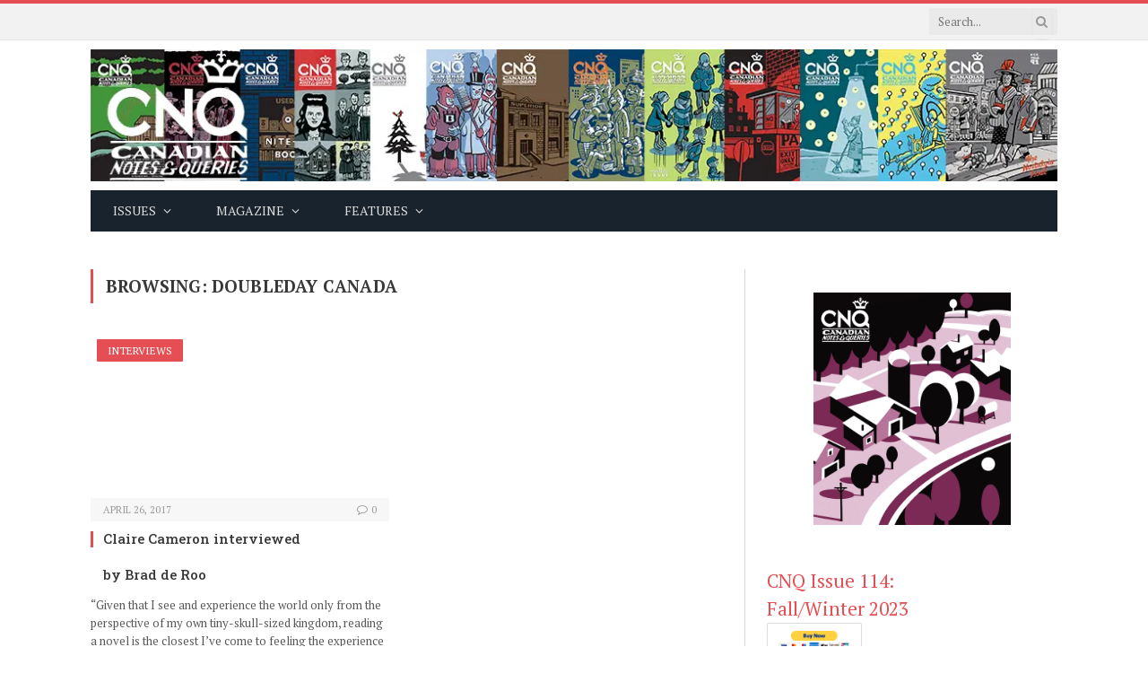

--- FILE ---
content_type: text/html; charset=UTF-8
request_url: https://www.notesandqueries.ca/tag/doubleday-canada/
body_size: 25441
content:
<!DOCTYPE html>
<html lang="en-US" class="s-light site-s-light">

<head><meta charset="UTF-8" /><script>if(navigator.userAgent.match(/MSIE|Internet Explorer/i)||navigator.userAgent.match(/Trident\/7\..*?rv:11/i)){var href=document.location.href;if(!href.match(/[?&]nowprocket/)){if(href.indexOf("?")==-1){if(href.indexOf("#")==-1){document.location.href=href+"?nowprocket=1"}else{document.location.href=href.replace("#","?nowprocket=1#")}}else{if(href.indexOf("#")==-1){document.location.href=href+"&nowprocket=1"}else{document.location.href=href.replace("#","&nowprocket=1#")}}}}</script><script>(()=>{class RocketLazyLoadScripts{constructor(){this.v="2.0.4",this.userEvents=["keydown","keyup","mousedown","mouseup","mousemove","mouseover","mouseout","touchmove","touchstart","touchend","touchcancel","wheel","click","dblclick","input"],this.attributeEvents=["onblur","onclick","oncontextmenu","ondblclick","onfocus","onmousedown","onmouseenter","onmouseleave","onmousemove","onmouseout","onmouseover","onmouseup","onmousewheel","onscroll","onsubmit"]}async t(){this.i(),this.o(),/iP(ad|hone)/.test(navigator.userAgent)&&this.h(),this.u(),this.l(this),this.m(),this.k(this),this.p(this),this._(),await Promise.all([this.R(),this.L()]),this.lastBreath=Date.now(),this.S(this),this.P(),this.D(),this.O(),this.M(),await this.C(this.delayedScripts.normal),await this.C(this.delayedScripts.defer),await this.C(this.delayedScripts.async),await this.T(),await this.F(),await this.j(),await this.A(),window.dispatchEvent(new Event("rocket-allScriptsLoaded")),this.everythingLoaded=!0,this.lastTouchEnd&&await new Promise(t=>setTimeout(t,500-Date.now()+this.lastTouchEnd)),this.I(),this.H(),this.U(),this.W()}i(){this.CSPIssue=sessionStorage.getItem("rocketCSPIssue"),document.addEventListener("securitypolicyviolation",t=>{this.CSPIssue||"script-src-elem"!==t.violatedDirective||"data"!==t.blockedURI||(this.CSPIssue=!0,sessionStorage.setItem("rocketCSPIssue",!0))},{isRocket:!0})}o(){window.addEventListener("pageshow",t=>{this.persisted=t.persisted,this.realWindowLoadedFired=!0},{isRocket:!0}),window.addEventListener("pagehide",()=>{this.onFirstUserAction=null},{isRocket:!0})}h(){let t;function e(e){t=e}window.addEventListener("touchstart",e,{isRocket:!0}),window.addEventListener("touchend",function i(o){o.changedTouches[0]&&t.changedTouches[0]&&Math.abs(o.changedTouches[0].pageX-t.changedTouches[0].pageX)<10&&Math.abs(o.changedTouches[0].pageY-t.changedTouches[0].pageY)<10&&o.timeStamp-t.timeStamp<200&&(window.removeEventListener("touchstart",e,{isRocket:!0}),window.removeEventListener("touchend",i,{isRocket:!0}),"INPUT"===o.target.tagName&&"text"===o.target.type||(o.target.dispatchEvent(new TouchEvent("touchend",{target:o.target,bubbles:!0})),o.target.dispatchEvent(new MouseEvent("mouseover",{target:o.target,bubbles:!0})),o.target.dispatchEvent(new PointerEvent("click",{target:o.target,bubbles:!0,cancelable:!0,detail:1,clientX:o.changedTouches[0].clientX,clientY:o.changedTouches[0].clientY})),event.preventDefault()))},{isRocket:!0})}q(t){this.userActionTriggered||("mousemove"!==t.type||this.firstMousemoveIgnored?"keyup"===t.type||"mouseover"===t.type||"mouseout"===t.type||(this.userActionTriggered=!0,this.onFirstUserAction&&this.onFirstUserAction()):this.firstMousemoveIgnored=!0),"click"===t.type&&t.preventDefault(),t.stopPropagation(),t.stopImmediatePropagation(),"touchstart"===this.lastEvent&&"touchend"===t.type&&(this.lastTouchEnd=Date.now()),"click"===t.type&&(this.lastTouchEnd=0),this.lastEvent=t.type,t.composedPath&&t.composedPath()[0].getRootNode()instanceof ShadowRoot&&(t.rocketTarget=t.composedPath()[0]),this.savedUserEvents.push(t)}u(){this.savedUserEvents=[],this.userEventHandler=this.q.bind(this),this.userEvents.forEach(t=>window.addEventListener(t,this.userEventHandler,{passive:!1,isRocket:!0})),document.addEventListener("visibilitychange",this.userEventHandler,{isRocket:!0})}U(){this.userEvents.forEach(t=>window.removeEventListener(t,this.userEventHandler,{passive:!1,isRocket:!0})),document.removeEventListener("visibilitychange",this.userEventHandler,{isRocket:!0}),this.savedUserEvents.forEach(t=>{(t.rocketTarget||t.target).dispatchEvent(new window[t.constructor.name](t.type,t))})}m(){const t="return false",e=Array.from(this.attributeEvents,t=>"data-rocket-"+t),i="["+this.attributeEvents.join("],[")+"]",o="[data-rocket-"+this.attributeEvents.join("],[data-rocket-")+"]",s=(e,i,o)=>{o&&o!==t&&(e.setAttribute("data-rocket-"+i,o),e["rocket"+i]=new Function("event",o),e.setAttribute(i,t))};new MutationObserver(t=>{for(const n of t)"attributes"===n.type&&(n.attributeName.startsWith("data-rocket-")||this.everythingLoaded?n.attributeName.startsWith("data-rocket-")&&this.everythingLoaded&&this.N(n.target,n.attributeName.substring(12)):s(n.target,n.attributeName,n.target.getAttribute(n.attributeName))),"childList"===n.type&&n.addedNodes.forEach(t=>{if(t.nodeType===Node.ELEMENT_NODE)if(this.everythingLoaded)for(const i of[t,...t.querySelectorAll(o)])for(const t of i.getAttributeNames())e.includes(t)&&this.N(i,t.substring(12));else for(const e of[t,...t.querySelectorAll(i)])for(const t of e.getAttributeNames())this.attributeEvents.includes(t)&&s(e,t,e.getAttribute(t))})}).observe(document,{subtree:!0,childList:!0,attributeFilter:[...this.attributeEvents,...e]})}I(){this.attributeEvents.forEach(t=>{document.querySelectorAll("[data-rocket-"+t+"]").forEach(e=>{this.N(e,t)})})}N(t,e){const i=t.getAttribute("data-rocket-"+e);i&&(t.setAttribute(e,i),t.removeAttribute("data-rocket-"+e))}k(t){Object.defineProperty(HTMLElement.prototype,"onclick",{get(){return this.rocketonclick||null},set(e){this.rocketonclick=e,this.setAttribute(t.everythingLoaded?"onclick":"data-rocket-onclick","this.rocketonclick(event)")}})}S(t){function e(e,i){let o=e[i];e[i]=null,Object.defineProperty(e,i,{get:()=>o,set(s){t.everythingLoaded?o=s:e["rocket"+i]=o=s}})}e(document,"onreadystatechange"),e(window,"onload"),e(window,"onpageshow");try{Object.defineProperty(document,"readyState",{get:()=>t.rocketReadyState,set(e){t.rocketReadyState=e},configurable:!0}),document.readyState="loading"}catch(t){console.log("WPRocket DJE readyState conflict, bypassing")}}l(t){this.originalAddEventListener=EventTarget.prototype.addEventListener,this.originalRemoveEventListener=EventTarget.prototype.removeEventListener,this.savedEventListeners=[],EventTarget.prototype.addEventListener=function(e,i,o){o&&o.isRocket||!t.B(e,this)&&!t.userEvents.includes(e)||t.B(e,this)&&!t.userActionTriggered||e.startsWith("rocket-")||t.everythingLoaded?t.originalAddEventListener.call(this,e,i,o):(t.savedEventListeners.push({target:this,remove:!1,type:e,func:i,options:o}),"mouseenter"!==e&&"mouseleave"!==e||t.originalAddEventListener.call(this,e,t.savedUserEvents.push,o))},EventTarget.prototype.removeEventListener=function(e,i,o){o&&o.isRocket||!t.B(e,this)&&!t.userEvents.includes(e)||t.B(e,this)&&!t.userActionTriggered||e.startsWith("rocket-")||t.everythingLoaded?t.originalRemoveEventListener.call(this,e,i,o):t.savedEventListeners.push({target:this,remove:!0,type:e,func:i,options:o})}}J(t,e){this.savedEventListeners=this.savedEventListeners.filter(i=>{let o=i.type,s=i.target||window;return e!==o||t!==s||(this.B(o,s)&&(i.type="rocket-"+o),this.$(i),!1)})}H(){EventTarget.prototype.addEventListener=this.originalAddEventListener,EventTarget.prototype.removeEventListener=this.originalRemoveEventListener,this.savedEventListeners.forEach(t=>this.$(t))}$(t){t.remove?this.originalRemoveEventListener.call(t.target,t.type,t.func,t.options):this.originalAddEventListener.call(t.target,t.type,t.func,t.options)}p(t){let e;function i(e){return t.everythingLoaded?e:e.split(" ").map(t=>"load"===t||t.startsWith("load.")?"rocket-jquery-load":t).join(" ")}function o(o){function s(e){const s=o.fn[e];o.fn[e]=o.fn.init.prototype[e]=function(){return this[0]===window&&t.userActionTriggered&&("string"==typeof arguments[0]||arguments[0]instanceof String?arguments[0]=i(arguments[0]):"object"==typeof arguments[0]&&Object.keys(arguments[0]).forEach(t=>{const e=arguments[0][t];delete arguments[0][t],arguments[0][i(t)]=e})),s.apply(this,arguments),this}}if(o&&o.fn&&!t.allJQueries.includes(o)){const e={DOMContentLoaded:[],"rocket-DOMContentLoaded":[]};for(const t in e)document.addEventListener(t,()=>{e[t].forEach(t=>t())},{isRocket:!0});o.fn.ready=o.fn.init.prototype.ready=function(i){function s(){parseInt(o.fn.jquery)>2?setTimeout(()=>i.bind(document)(o)):i.bind(document)(o)}return"function"==typeof i&&(t.realDomReadyFired?!t.userActionTriggered||t.fauxDomReadyFired?s():e["rocket-DOMContentLoaded"].push(s):e.DOMContentLoaded.push(s)),o([])},s("on"),s("one"),s("off"),t.allJQueries.push(o)}e=o}t.allJQueries=[],o(window.jQuery),Object.defineProperty(window,"jQuery",{get:()=>e,set(t){o(t)}})}P(){const t=new Map;document.write=document.writeln=function(e){const i=document.currentScript,o=document.createRange(),s=i.parentElement;let n=t.get(i);void 0===n&&(n=i.nextSibling,t.set(i,n));const c=document.createDocumentFragment();o.setStart(c,0),c.appendChild(o.createContextualFragment(e)),s.insertBefore(c,n)}}async R(){return new Promise(t=>{this.userActionTriggered?t():this.onFirstUserAction=t})}async L(){return new Promise(t=>{document.addEventListener("DOMContentLoaded",()=>{this.realDomReadyFired=!0,t()},{isRocket:!0})})}async j(){return this.realWindowLoadedFired?Promise.resolve():new Promise(t=>{window.addEventListener("load",t,{isRocket:!0})})}M(){this.pendingScripts=[];this.scriptsMutationObserver=new MutationObserver(t=>{for(const e of t)e.addedNodes.forEach(t=>{"SCRIPT"!==t.tagName||t.noModule||t.isWPRocket||this.pendingScripts.push({script:t,promise:new Promise(e=>{const i=()=>{const i=this.pendingScripts.findIndex(e=>e.script===t);i>=0&&this.pendingScripts.splice(i,1),e()};t.addEventListener("load",i,{isRocket:!0}),t.addEventListener("error",i,{isRocket:!0}),setTimeout(i,1e3)})})})}),this.scriptsMutationObserver.observe(document,{childList:!0,subtree:!0})}async F(){await this.X(),this.pendingScripts.length?(await this.pendingScripts[0].promise,await this.F()):this.scriptsMutationObserver.disconnect()}D(){this.delayedScripts={normal:[],async:[],defer:[]},document.querySelectorAll("script[type$=rocketlazyloadscript]").forEach(t=>{t.hasAttribute("data-rocket-src")?t.hasAttribute("async")&&!1!==t.async?this.delayedScripts.async.push(t):t.hasAttribute("defer")&&!1!==t.defer||"module"===t.getAttribute("data-rocket-type")?this.delayedScripts.defer.push(t):this.delayedScripts.normal.push(t):this.delayedScripts.normal.push(t)})}async _(){await this.L();let t=[];document.querySelectorAll("script[type$=rocketlazyloadscript][data-rocket-src]").forEach(e=>{let i=e.getAttribute("data-rocket-src");if(i&&!i.startsWith("data:")){i.startsWith("//")&&(i=location.protocol+i);try{const o=new URL(i).origin;o!==location.origin&&t.push({src:o,crossOrigin:e.crossOrigin||"module"===e.getAttribute("data-rocket-type")})}catch(t){}}}),t=[...new Map(t.map(t=>[JSON.stringify(t),t])).values()],this.Y(t,"preconnect")}async G(t){if(await this.K(),!0!==t.noModule||!("noModule"in HTMLScriptElement.prototype))return new Promise(e=>{let i;function o(){(i||t).setAttribute("data-rocket-status","executed"),e()}try{if(navigator.userAgent.includes("Firefox/")||""===navigator.vendor||this.CSPIssue)i=document.createElement("script"),[...t.attributes].forEach(t=>{let e=t.nodeName;"type"!==e&&("data-rocket-type"===e&&(e="type"),"data-rocket-src"===e&&(e="src"),i.setAttribute(e,t.nodeValue))}),t.text&&(i.text=t.text),t.nonce&&(i.nonce=t.nonce),i.hasAttribute("src")?(i.addEventListener("load",o,{isRocket:!0}),i.addEventListener("error",()=>{i.setAttribute("data-rocket-status","failed-network"),e()},{isRocket:!0}),setTimeout(()=>{i.isConnected||e()},1)):(i.text=t.text,o()),i.isWPRocket=!0,t.parentNode.replaceChild(i,t);else{const i=t.getAttribute("data-rocket-type"),s=t.getAttribute("data-rocket-src");i?(t.type=i,t.removeAttribute("data-rocket-type")):t.removeAttribute("type"),t.addEventListener("load",o,{isRocket:!0}),t.addEventListener("error",i=>{this.CSPIssue&&i.target.src.startsWith("data:")?(console.log("WPRocket: CSP fallback activated"),t.removeAttribute("src"),this.G(t).then(e)):(t.setAttribute("data-rocket-status","failed-network"),e())},{isRocket:!0}),s?(t.fetchPriority="high",t.removeAttribute("data-rocket-src"),t.src=s):t.src="data:text/javascript;base64,"+window.btoa(unescape(encodeURIComponent(t.text)))}}catch(i){t.setAttribute("data-rocket-status","failed-transform"),e()}});t.setAttribute("data-rocket-status","skipped")}async C(t){const e=t.shift();return e?(e.isConnected&&await this.G(e),this.C(t)):Promise.resolve()}O(){this.Y([...this.delayedScripts.normal,...this.delayedScripts.defer,...this.delayedScripts.async],"preload")}Y(t,e){this.trash=this.trash||[];let i=!0;var o=document.createDocumentFragment();t.forEach(t=>{const s=t.getAttribute&&t.getAttribute("data-rocket-src")||t.src;if(s&&!s.startsWith("data:")){const n=document.createElement("link");n.href=s,n.rel=e,"preconnect"!==e&&(n.as="script",n.fetchPriority=i?"high":"low"),t.getAttribute&&"module"===t.getAttribute("data-rocket-type")&&(n.crossOrigin=!0),t.crossOrigin&&(n.crossOrigin=t.crossOrigin),t.integrity&&(n.integrity=t.integrity),t.nonce&&(n.nonce=t.nonce),o.appendChild(n),this.trash.push(n),i=!1}}),document.head.appendChild(o)}W(){this.trash.forEach(t=>t.remove())}async T(){try{document.readyState="interactive"}catch(t){}this.fauxDomReadyFired=!0;try{await this.K(),this.J(document,"readystatechange"),document.dispatchEvent(new Event("rocket-readystatechange")),await this.K(),document.rocketonreadystatechange&&document.rocketonreadystatechange(),await this.K(),this.J(document,"DOMContentLoaded"),document.dispatchEvent(new Event("rocket-DOMContentLoaded")),await this.K(),this.J(window,"DOMContentLoaded"),window.dispatchEvent(new Event("rocket-DOMContentLoaded"))}catch(t){console.error(t)}}async A(){try{document.readyState="complete"}catch(t){}try{await this.K(),this.J(document,"readystatechange"),document.dispatchEvent(new Event("rocket-readystatechange")),await this.K(),document.rocketonreadystatechange&&document.rocketonreadystatechange(),await this.K(),this.J(window,"load"),window.dispatchEvent(new Event("rocket-load")),await this.K(),window.rocketonload&&window.rocketonload(),await this.K(),this.allJQueries.forEach(t=>t(window).trigger("rocket-jquery-load")),await this.K(),this.J(window,"pageshow");const t=new Event("rocket-pageshow");t.persisted=this.persisted,window.dispatchEvent(t),await this.K(),window.rocketonpageshow&&window.rocketonpageshow({persisted:this.persisted})}catch(t){console.error(t)}}async K(){Date.now()-this.lastBreath>45&&(await this.X(),this.lastBreath=Date.now())}async X(){return document.hidden?new Promise(t=>setTimeout(t)):new Promise(t=>requestAnimationFrame(t))}B(t,e){return e===document&&"readystatechange"===t||(e===document&&"DOMContentLoaded"===t||(e===window&&"DOMContentLoaded"===t||(e===window&&"load"===t||e===window&&"pageshow"===t)))}static run(){(new RocketLazyLoadScripts).t()}}RocketLazyLoadScripts.run()})();</script>

	
	<meta name="viewport" content="width=device-width, initial-scale=1" />
	<script data-cfasync="false" data-no-defer="1" data-no-minify="1" data-no-optimize="1">var ewww_webp_supported=!1;function check_webp_feature(A,e){var w;e=void 0!==e?e:function(){},ewww_webp_supported?e(ewww_webp_supported):((w=new Image).onload=function(){ewww_webp_supported=0<w.width&&0<w.height,e&&e(ewww_webp_supported)},w.onerror=function(){e&&e(!1)},w.src="data:image/webp;base64,"+{alpha:"UklGRkoAAABXRUJQVlA4WAoAAAAQAAAAAAAAAAAAQUxQSAwAAAARBxAR/Q9ERP8DAABWUDggGAAAABQBAJ0BKgEAAQAAAP4AAA3AAP7mtQAAAA=="}[A])}check_webp_feature("alpha");</script><script data-cfasync="false" data-no-defer="1" data-no-minify="1" data-no-optimize="1">var Arrive=function(c,w){"use strict";if(c.MutationObserver&&"undefined"!=typeof HTMLElement){var r,a=0,u=(r=HTMLElement.prototype.matches||HTMLElement.prototype.webkitMatchesSelector||HTMLElement.prototype.mozMatchesSelector||HTMLElement.prototype.msMatchesSelector,{matchesSelector:function(e,t){return e instanceof HTMLElement&&r.call(e,t)},addMethod:function(e,t,r){var a=e[t];e[t]=function(){return r.length==arguments.length?r.apply(this,arguments):"function"==typeof a?a.apply(this,arguments):void 0}},callCallbacks:function(e,t){t&&t.options.onceOnly&&1==t.firedElems.length&&(e=[e[0]]);for(var r,a=0;r=e[a];a++)r&&r.callback&&r.callback.call(r.elem,r.elem);t&&t.options.onceOnly&&1==t.firedElems.length&&t.me.unbindEventWithSelectorAndCallback.call(t.target,t.selector,t.callback)},checkChildNodesRecursively:function(e,t,r,a){for(var i,n=0;i=e[n];n++)r(i,t,a)&&a.push({callback:t.callback,elem:i}),0<i.childNodes.length&&u.checkChildNodesRecursively(i.childNodes,t,r,a)},mergeArrays:function(e,t){var r,a={};for(r in e)e.hasOwnProperty(r)&&(a[r]=e[r]);for(r in t)t.hasOwnProperty(r)&&(a[r]=t[r]);return a},toElementsArray:function(e){return e=void 0!==e&&("number"!=typeof e.length||e===c)?[e]:e}}),e=(l.prototype.addEvent=function(e,t,r,a){a={target:e,selector:t,options:r,callback:a,firedElems:[]};return this._beforeAdding&&this._beforeAdding(a),this._eventsBucket.push(a),a},l.prototype.removeEvent=function(e){for(var t,r=this._eventsBucket.length-1;t=this._eventsBucket[r];r--)e(t)&&(this._beforeRemoving&&this._beforeRemoving(t),(t=this._eventsBucket.splice(r,1))&&t.length&&(t[0].callback=null))},l.prototype.beforeAdding=function(e){this._beforeAdding=e},l.prototype.beforeRemoving=function(e){this._beforeRemoving=e},l),t=function(i,n){var o=new e,l=this,s={fireOnAttributesModification:!1};return o.beforeAdding(function(t){var e=t.target;e!==c.document&&e!==c||(e=document.getElementsByTagName("html")[0]);var r=new MutationObserver(function(e){n.call(this,e,t)}),a=i(t.options);r.observe(e,a),t.observer=r,t.me=l}),o.beforeRemoving(function(e){e.observer.disconnect()}),this.bindEvent=function(e,t,r){t=u.mergeArrays(s,t);for(var a=u.toElementsArray(this),i=0;i<a.length;i++)o.addEvent(a[i],e,t,r)},this.unbindEvent=function(){var r=u.toElementsArray(this);o.removeEvent(function(e){for(var t=0;t<r.length;t++)if(this===w||e.target===r[t])return!0;return!1})},this.unbindEventWithSelectorOrCallback=function(r){var a=u.toElementsArray(this),i=r,e="function"==typeof r?function(e){for(var t=0;t<a.length;t++)if((this===w||e.target===a[t])&&e.callback===i)return!0;return!1}:function(e){for(var t=0;t<a.length;t++)if((this===w||e.target===a[t])&&e.selector===r)return!0;return!1};o.removeEvent(e)},this.unbindEventWithSelectorAndCallback=function(r,a){var i=u.toElementsArray(this);o.removeEvent(function(e){for(var t=0;t<i.length;t++)if((this===w||e.target===i[t])&&e.selector===r&&e.callback===a)return!0;return!1})},this},i=new function(){var s={fireOnAttributesModification:!1,onceOnly:!1,existing:!1};function n(e,t,r){return!(!u.matchesSelector(e,t.selector)||(e._id===w&&(e._id=a++),-1!=t.firedElems.indexOf(e._id)))&&(t.firedElems.push(e._id),!0)}var c=(i=new t(function(e){var t={attributes:!1,childList:!0,subtree:!0};return e.fireOnAttributesModification&&(t.attributes=!0),t},function(e,i){e.forEach(function(e){var t=e.addedNodes,r=e.target,a=[];null!==t&&0<t.length?u.checkChildNodesRecursively(t,i,n,a):"attributes"===e.type&&n(r,i)&&a.push({callback:i.callback,elem:r}),u.callCallbacks(a,i)})})).bindEvent;return i.bindEvent=function(e,t,r){t=void 0===r?(r=t,s):u.mergeArrays(s,t);var a=u.toElementsArray(this);if(t.existing){for(var i=[],n=0;n<a.length;n++)for(var o=a[n].querySelectorAll(e),l=0;l<o.length;l++)i.push({callback:r,elem:o[l]});if(t.onceOnly&&i.length)return r.call(i[0].elem,i[0].elem);setTimeout(u.callCallbacks,1,i)}c.call(this,e,t,r)},i},o=new function(){var a={};function i(e,t){return u.matchesSelector(e,t.selector)}var n=(o=new t(function(){return{childList:!0,subtree:!0}},function(e,r){e.forEach(function(e){var t=e.removedNodes,e=[];null!==t&&0<t.length&&u.checkChildNodesRecursively(t,r,i,e),u.callCallbacks(e,r)})})).bindEvent;return o.bindEvent=function(e,t,r){t=void 0===r?(r=t,a):u.mergeArrays(a,t),n.call(this,e,t,r)},o};d(HTMLElement.prototype),d(NodeList.prototype),d(HTMLCollection.prototype),d(HTMLDocument.prototype),d(Window.prototype);var n={};return s(i,n,"unbindAllArrive"),s(o,n,"unbindAllLeave"),n}function l(){this._eventsBucket=[],this._beforeAdding=null,this._beforeRemoving=null}function s(e,t,r){u.addMethod(t,r,e.unbindEvent),u.addMethod(t,r,e.unbindEventWithSelectorOrCallback),u.addMethod(t,r,e.unbindEventWithSelectorAndCallback)}function d(e){e.arrive=i.bindEvent,s(i,e,"unbindArrive"),e.leave=o.bindEvent,s(o,e,"unbindLeave")}}(window,void 0),ewww_webp_supported=!1;function check_webp_feature(e,t){var r;ewww_webp_supported?t(ewww_webp_supported):((r=new Image).onload=function(){ewww_webp_supported=0<r.width&&0<r.height,t(ewww_webp_supported)},r.onerror=function(){t(!1)},r.src="data:image/webp;base64,"+{alpha:"UklGRkoAAABXRUJQVlA4WAoAAAAQAAAAAAAAAAAAQUxQSAwAAAARBxAR/Q9ERP8DAABWUDggGAAAABQBAJ0BKgEAAQAAAP4AAA3AAP7mtQAAAA==",animation:"UklGRlIAAABXRUJQVlA4WAoAAAASAAAAAAAAAAAAQU5JTQYAAAD/////AABBTk1GJgAAAAAAAAAAAAAAAAAAAGQAAABWUDhMDQAAAC8AAAAQBxAREYiI/gcA"}[e])}function ewwwLoadImages(e){if(e){for(var t=document.querySelectorAll(".batch-image img, .image-wrapper a, .ngg-pro-masonry-item a, .ngg-galleria-offscreen-seo-wrapper a"),r=0,a=t.length;r<a;r++)ewwwAttr(t[r],"data-src",t[r].getAttribute("data-webp")),ewwwAttr(t[r],"data-thumbnail",t[r].getAttribute("data-webp-thumbnail"));for(var i=document.querySelectorAll("div.woocommerce-product-gallery__image"),r=0,a=i.length;r<a;r++)ewwwAttr(i[r],"data-thumb",i[r].getAttribute("data-webp-thumb"))}for(var n=document.querySelectorAll("video"),r=0,a=n.length;r<a;r++)ewwwAttr(n[r],"poster",e?n[r].getAttribute("data-poster-webp"):n[r].getAttribute("data-poster-image"));for(var o,l=document.querySelectorAll("img.ewww_webp_lazy_load"),r=0,a=l.length;r<a;r++)e&&(ewwwAttr(l[r],"data-lazy-srcset",l[r].getAttribute("data-lazy-srcset-webp")),ewwwAttr(l[r],"data-srcset",l[r].getAttribute("data-srcset-webp")),ewwwAttr(l[r],"data-lazy-src",l[r].getAttribute("data-lazy-src-webp")),ewwwAttr(l[r],"data-src",l[r].getAttribute("data-src-webp")),ewwwAttr(l[r],"data-orig-file",l[r].getAttribute("data-webp-orig-file")),ewwwAttr(l[r],"data-medium-file",l[r].getAttribute("data-webp-medium-file")),ewwwAttr(l[r],"data-large-file",l[r].getAttribute("data-webp-large-file")),null!=(o=l[r].getAttribute("srcset"))&&!1!==o&&o.includes("R0lGOD")&&ewwwAttr(l[r],"src",l[r].getAttribute("data-lazy-src-webp"))),l[r].className=l[r].className.replace(/\bewww_webp_lazy_load\b/,"");for(var s=document.querySelectorAll(".ewww_webp"),r=0,a=s.length;r<a;r++)e?(ewwwAttr(s[r],"srcset",s[r].getAttribute("data-srcset-webp")),ewwwAttr(s[r],"src",s[r].getAttribute("data-src-webp")),ewwwAttr(s[r],"data-orig-file",s[r].getAttribute("data-webp-orig-file")),ewwwAttr(s[r],"data-medium-file",s[r].getAttribute("data-webp-medium-file")),ewwwAttr(s[r],"data-large-file",s[r].getAttribute("data-webp-large-file")),ewwwAttr(s[r],"data-large_image",s[r].getAttribute("data-webp-large_image")),ewwwAttr(s[r],"data-src",s[r].getAttribute("data-webp-src"))):(ewwwAttr(s[r],"srcset",s[r].getAttribute("data-srcset-img")),ewwwAttr(s[r],"src",s[r].getAttribute("data-src-img"))),s[r].className=s[r].className.replace(/\bewww_webp\b/,"ewww_webp_loaded");window.jQuery&&jQuery.fn.isotope&&jQuery.fn.imagesLoaded&&(jQuery(".fusion-posts-container-infinite").imagesLoaded(function(){jQuery(".fusion-posts-container-infinite").hasClass("isotope")&&jQuery(".fusion-posts-container-infinite").isotope()}),jQuery(".fusion-portfolio:not(.fusion-recent-works) .fusion-portfolio-wrapper").imagesLoaded(function(){jQuery(".fusion-portfolio:not(.fusion-recent-works) .fusion-portfolio-wrapper").isotope()}))}function ewwwWebPInit(e){ewwwLoadImages(e),ewwwNggLoadGalleries(e),document.arrive(".ewww_webp",function(){ewwwLoadImages(e)}),document.arrive(".ewww_webp_lazy_load",function(){ewwwLoadImages(e)}),document.arrive("videos",function(){ewwwLoadImages(e)}),"loading"==document.readyState?document.addEventListener("DOMContentLoaded",ewwwJSONParserInit):("undefined"!=typeof galleries&&ewwwNggParseGalleries(e),ewwwWooParseVariations(e))}function ewwwAttr(e,t,r){null!=r&&!1!==r&&e.setAttribute(t,r)}function ewwwJSONParserInit(){"undefined"!=typeof galleries&&check_webp_feature("alpha",ewwwNggParseGalleries),check_webp_feature("alpha",ewwwWooParseVariations)}function ewwwWooParseVariations(e){if(e)for(var t=document.querySelectorAll("form.variations_form"),r=0,a=t.length;r<a;r++){var i=t[r].getAttribute("data-product_variations"),n=!1;try{for(var o in i=JSON.parse(i))void 0!==i[o]&&void 0!==i[o].image&&(void 0!==i[o].image.src_webp&&(i[o].image.src=i[o].image.src_webp,n=!0),void 0!==i[o].image.srcset_webp&&(i[o].image.srcset=i[o].image.srcset_webp,n=!0),void 0!==i[o].image.full_src_webp&&(i[o].image.full_src=i[o].image.full_src_webp,n=!0),void 0!==i[o].image.gallery_thumbnail_src_webp&&(i[o].image.gallery_thumbnail_src=i[o].image.gallery_thumbnail_src_webp,n=!0),void 0!==i[o].image.thumb_src_webp&&(i[o].image.thumb_src=i[o].image.thumb_src_webp,n=!0));n&&ewwwAttr(t[r],"data-product_variations",JSON.stringify(i))}catch(e){}}}function ewwwNggParseGalleries(e){if(e)for(var t in galleries){var r=galleries[t];galleries[t].images_list=ewwwNggParseImageList(r.images_list)}}function ewwwNggLoadGalleries(e){e&&document.addEventListener("ngg.galleria.themeadded",function(e,t){window.ngg_galleria._create_backup=window.ngg_galleria.create,window.ngg_galleria.create=function(e,t){var r=$(e).data("id");return galleries["gallery_"+r].images_list=ewwwNggParseImageList(galleries["gallery_"+r].images_list),window.ngg_galleria._create_backup(e,t)}})}function ewwwNggParseImageList(e){for(var t in e){var r=e[t];if(void 0!==r["image-webp"]&&(e[t].image=r["image-webp"],delete e[t]["image-webp"]),void 0!==r["thumb-webp"]&&(e[t].thumb=r["thumb-webp"],delete e[t]["thumb-webp"]),void 0!==r.full_image_webp&&(e[t].full_image=r.full_image_webp,delete e[t].full_image_webp),void 0!==r.srcsets)for(var a in r.srcsets)nggSrcset=r.srcsets[a],void 0!==r.srcsets[a+"-webp"]&&(e[t].srcsets[a]=r.srcsets[a+"-webp"],delete e[t].srcsets[a+"-webp"]);if(void 0!==r.full_srcsets)for(var i in r.full_srcsets)nggFSrcset=r.full_srcsets[i],void 0!==r.full_srcsets[i+"-webp"]&&(e[t].full_srcsets[i]=r.full_srcsets[i+"-webp"],delete e[t].full_srcsets[i+"-webp"])}return e}check_webp_feature("alpha",ewwwWebPInit);</script><meta name='robots' content='index, follow, max-image-preview:large, max-snippet:-1, max-video-preview:-1' />
	<style>img:is([sizes="auto" i], [sizes^="auto," i]) { contain-intrinsic-size: 3000px 1500px }</style>
	<link rel="icon" href="https://cdn.notesandqueries.ca/wp-content/uploads/2016/02/FAVICON.jpg" media="(prefers-color-scheme: light)" />
<meta name="msapplication-TileImage" content="https://cdn.notesandqueries.ca/wp-content/uploads/2016/02/FAVICON.jpg" />

	<!-- This site is optimized with the Yoast SEO plugin v26.8 - https://yoast.com/product/yoast-seo-wordpress/ -->
	<title>Doubleday Canada Archives - CNQ</title>
<link data-rocket-preload as="style" href="https://fonts.googleapis.com/css?family=Roboto%20Slab%3A400%2C500%7CPT%20Serif%3A400%2C500%2C600%2C700&#038;display=swap" rel="preload">
<link href="https://fonts.googleapis.com/css?family=Roboto%20Slab%3A400%2C500%7CPT%20Serif%3A400%2C500%2C600%2C700&#038;display=swap" media="print" onload="this.media=&#039;all&#039;" rel="stylesheet">
<noscript data-wpr-hosted-gf-parameters=""><link rel="stylesheet" href="https://fonts.googleapis.com/css?family=Roboto%20Slab%3A400%2C500%7CPT%20Serif%3A400%2C500%2C600%2C700&#038;display=swap"></noscript><link rel="preload" as="font" href="https://cdn.notesandqueries.ca/wp-content/themes/smart-mag/css/icons/fonts/ts-icons.woff2?v3.2" type="font/woff2" crossorigin="anonymous" />
	<link rel="canonical" href="https://www.notesandqueries.ca/tag/doubleday-canada/" />
	<meta property="og:locale" content="en_US" />
	<meta property="og:type" content="article" />
	<meta property="og:title" content="Doubleday Canada Archives - CNQ" />
	<meta property="og:url" content="https://www.notesandqueries.ca/tag/doubleday-canada/" />
	<meta property="og:site_name" content="CNQ" />
	<meta name="twitter:card" content="summary_large_image" />
	<meta name="twitter:site" content="@CNandQ" />
	<script type="application/ld+json" class="yoast-schema-graph">{"@context":"https://schema.org","@graph":[{"@type":"CollectionPage","@id":"https://www.notesandqueries.ca/tag/doubleday-canada/","url":"https://www.notesandqueries.ca/tag/doubleday-canada/","name":"Doubleday Canada Archives - CNQ","isPartOf":{"@id":"https://www.notesandqueries.ca/#website"},"primaryImageOfPage":{"@id":"https://www.notesandqueries.ca/tag/doubleday-canada/#primaryimage"},"image":{"@id":"https://www.notesandqueries.ca/tag/doubleday-canada/#primaryimage"},"thumbnailUrl":"https://www.notesandqueries.ca/wp-content/uploads/2017/04/cameron-book-scaled.jpg","breadcrumb":{"@id":"https://www.notesandqueries.ca/tag/doubleday-canada/#breadcrumb"},"inLanguage":"en-US"},{"@type":"ImageObject","inLanguage":"en-US","@id":"https://www.notesandqueries.ca/tag/doubleday-canada/#primaryimage","url":"https://www.notesandqueries.ca/wp-content/uploads/2017/04/cameron-book-scaled.jpg","contentUrl":"https://www.notesandqueries.ca/wp-content/uploads/2017/04/cameron-book-scaled.jpg","width":2560,"height":1931},{"@type":"BreadcrumbList","@id":"https://www.notesandqueries.ca/tag/doubleday-canada/#breadcrumb","itemListElement":[{"@type":"ListItem","position":1,"name":"Home","item":"https://www.notesandqueries.ca/"},{"@type":"ListItem","position":2,"name":"Doubleday Canada"}]},{"@type":"WebSite","@id":"https://www.notesandqueries.ca/#website","url":"https://www.notesandqueries.ca/","name":"CNQ","description":"Canadian Notes &amp; Queries","potentialAction":[{"@type":"SearchAction","target":{"@type":"EntryPoint","urlTemplate":"https://www.notesandqueries.ca/?s={search_term_string}"},"query-input":{"@type":"PropertyValueSpecification","valueRequired":true,"valueName":"search_term_string"}}],"inLanguage":"en-US"}]}</script>
	<!-- / Yoast SEO plugin. -->


<link rel='dns-prefetch' href='//fonts.googleapis.com' />
<link rel='dns-prefetch' href='//cdn.notesandqueries.ca' />
<link href='https://fonts.gstatic.com' crossorigin rel='preconnect' />
<link href='https://cdn.notesandqueries.ca' rel='preconnect' />
<link rel="alternate" type="application/rss+xml" title="CNQ &raquo; Feed" href="https://www.notesandqueries.ca/feed/" />
<link rel="alternate" type="application/rss+xml" title="CNQ &raquo; Comments Feed" href="https://www.notesandqueries.ca/comments/feed/" />
<link rel="alternate" type="application/rss+xml" title="CNQ &raquo; Doubleday Canada Tag Feed" href="https://www.notesandqueries.ca/tag/doubleday-canada/feed/" />
<style id='wp-emoji-styles-inline-css' type='text/css'>

	img.wp-smiley, img.emoji {
		display: inline !important;
		border: none !important;
		box-shadow: none !important;
		height: 1em !important;
		width: 1em !important;
		margin: 0 0.07em !important;
		vertical-align: -0.1em !important;
		background: none !important;
		padding: 0 !important;
	}
</style>
<link rel='stylesheet' id='wp-block-library-css' href='https://cdn.notesandqueries.ca/wp-includes/css/dist/block-library/style.min.css?ver=0be93c67557344c1c4c7322ccf7f46d1' type='text/css' media='all' />
<style id='classic-theme-styles-inline-css' type='text/css'>
/*! This file is auto-generated */
.wp-block-button__link{color:#fff;background-color:#32373c;border-radius:9999px;box-shadow:none;text-decoration:none;padding:calc(.667em + 2px) calc(1.333em + 2px);font-size:1.125em}.wp-block-file__button{background:#32373c;color:#fff;text-decoration:none}
</style>
<style id='global-styles-inline-css' type='text/css'>
:root{--wp--preset--aspect-ratio--square: 1;--wp--preset--aspect-ratio--4-3: 4/3;--wp--preset--aspect-ratio--3-4: 3/4;--wp--preset--aspect-ratio--3-2: 3/2;--wp--preset--aspect-ratio--2-3: 2/3;--wp--preset--aspect-ratio--16-9: 16/9;--wp--preset--aspect-ratio--9-16: 9/16;--wp--preset--color--black: #000000;--wp--preset--color--cyan-bluish-gray: #abb8c3;--wp--preset--color--white: #ffffff;--wp--preset--color--pale-pink: #f78da7;--wp--preset--color--vivid-red: #cf2e2e;--wp--preset--color--luminous-vivid-orange: #ff6900;--wp--preset--color--luminous-vivid-amber: #fcb900;--wp--preset--color--light-green-cyan: #7bdcb5;--wp--preset--color--vivid-green-cyan: #00d084;--wp--preset--color--pale-cyan-blue: #8ed1fc;--wp--preset--color--vivid-cyan-blue: #0693e3;--wp--preset--color--vivid-purple: #9b51e0;--wp--preset--gradient--vivid-cyan-blue-to-vivid-purple: linear-gradient(135deg,rgba(6,147,227,1) 0%,rgb(155,81,224) 100%);--wp--preset--gradient--light-green-cyan-to-vivid-green-cyan: linear-gradient(135deg,rgb(122,220,180) 0%,rgb(0,208,130) 100%);--wp--preset--gradient--luminous-vivid-amber-to-luminous-vivid-orange: linear-gradient(135deg,rgba(252,185,0,1) 0%,rgba(255,105,0,1) 100%);--wp--preset--gradient--luminous-vivid-orange-to-vivid-red: linear-gradient(135deg,rgba(255,105,0,1) 0%,rgb(207,46,46) 100%);--wp--preset--gradient--very-light-gray-to-cyan-bluish-gray: linear-gradient(135deg,rgb(238,238,238) 0%,rgb(169,184,195) 100%);--wp--preset--gradient--cool-to-warm-spectrum: linear-gradient(135deg,rgb(74,234,220) 0%,rgb(151,120,209) 20%,rgb(207,42,186) 40%,rgb(238,44,130) 60%,rgb(251,105,98) 80%,rgb(254,248,76) 100%);--wp--preset--gradient--blush-light-purple: linear-gradient(135deg,rgb(255,206,236) 0%,rgb(152,150,240) 100%);--wp--preset--gradient--blush-bordeaux: linear-gradient(135deg,rgb(254,205,165) 0%,rgb(254,45,45) 50%,rgb(107,0,62) 100%);--wp--preset--gradient--luminous-dusk: linear-gradient(135deg,rgb(255,203,112) 0%,rgb(199,81,192) 50%,rgb(65,88,208) 100%);--wp--preset--gradient--pale-ocean: linear-gradient(135deg,rgb(255,245,203) 0%,rgb(182,227,212) 50%,rgb(51,167,181) 100%);--wp--preset--gradient--electric-grass: linear-gradient(135deg,rgb(202,248,128) 0%,rgb(113,206,126) 100%);--wp--preset--gradient--midnight: linear-gradient(135deg,rgb(2,3,129) 0%,rgb(40,116,252) 100%);--wp--preset--font-size--small: 13px;--wp--preset--font-size--medium: 20px;--wp--preset--font-size--large: 36px;--wp--preset--font-size--x-large: 42px;--wp--preset--spacing--20: 0.44rem;--wp--preset--spacing--30: 0.67rem;--wp--preset--spacing--40: 1rem;--wp--preset--spacing--50: 1.5rem;--wp--preset--spacing--60: 2.25rem;--wp--preset--spacing--70: 3.38rem;--wp--preset--spacing--80: 5.06rem;--wp--preset--shadow--natural: 6px 6px 9px rgba(0, 0, 0, 0.2);--wp--preset--shadow--deep: 12px 12px 50px rgba(0, 0, 0, 0.4);--wp--preset--shadow--sharp: 6px 6px 0px rgba(0, 0, 0, 0.2);--wp--preset--shadow--outlined: 6px 6px 0px -3px rgba(255, 255, 255, 1), 6px 6px rgba(0, 0, 0, 1);--wp--preset--shadow--crisp: 6px 6px 0px rgba(0, 0, 0, 1);}:where(.is-layout-flex){gap: 0.5em;}:where(.is-layout-grid){gap: 0.5em;}body .is-layout-flex{display: flex;}.is-layout-flex{flex-wrap: wrap;align-items: center;}.is-layout-flex > :is(*, div){margin: 0;}body .is-layout-grid{display: grid;}.is-layout-grid > :is(*, div){margin: 0;}:where(.wp-block-columns.is-layout-flex){gap: 2em;}:where(.wp-block-columns.is-layout-grid){gap: 2em;}:where(.wp-block-post-template.is-layout-flex){gap: 1.25em;}:where(.wp-block-post-template.is-layout-grid){gap: 1.25em;}.has-black-color{color: var(--wp--preset--color--black) !important;}.has-cyan-bluish-gray-color{color: var(--wp--preset--color--cyan-bluish-gray) !important;}.has-white-color{color: var(--wp--preset--color--white) !important;}.has-pale-pink-color{color: var(--wp--preset--color--pale-pink) !important;}.has-vivid-red-color{color: var(--wp--preset--color--vivid-red) !important;}.has-luminous-vivid-orange-color{color: var(--wp--preset--color--luminous-vivid-orange) !important;}.has-luminous-vivid-amber-color{color: var(--wp--preset--color--luminous-vivid-amber) !important;}.has-light-green-cyan-color{color: var(--wp--preset--color--light-green-cyan) !important;}.has-vivid-green-cyan-color{color: var(--wp--preset--color--vivid-green-cyan) !important;}.has-pale-cyan-blue-color{color: var(--wp--preset--color--pale-cyan-blue) !important;}.has-vivid-cyan-blue-color{color: var(--wp--preset--color--vivid-cyan-blue) !important;}.has-vivid-purple-color{color: var(--wp--preset--color--vivid-purple) !important;}.has-black-background-color{background-color: var(--wp--preset--color--black) !important;}.has-cyan-bluish-gray-background-color{background-color: var(--wp--preset--color--cyan-bluish-gray) !important;}.has-white-background-color{background-color: var(--wp--preset--color--white) !important;}.has-pale-pink-background-color{background-color: var(--wp--preset--color--pale-pink) !important;}.has-vivid-red-background-color{background-color: var(--wp--preset--color--vivid-red) !important;}.has-luminous-vivid-orange-background-color{background-color: var(--wp--preset--color--luminous-vivid-orange) !important;}.has-luminous-vivid-amber-background-color{background-color: var(--wp--preset--color--luminous-vivid-amber) !important;}.has-light-green-cyan-background-color{background-color: var(--wp--preset--color--light-green-cyan) !important;}.has-vivid-green-cyan-background-color{background-color: var(--wp--preset--color--vivid-green-cyan) !important;}.has-pale-cyan-blue-background-color{background-color: var(--wp--preset--color--pale-cyan-blue) !important;}.has-vivid-cyan-blue-background-color{background-color: var(--wp--preset--color--vivid-cyan-blue) !important;}.has-vivid-purple-background-color{background-color: var(--wp--preset--color--vivid-purple) !important;}.has-black-border-color{border-color: var(--wp--preset--color--black) !important;}.has-cyan-bluish-gray-border-color{border-color: var(--wp--preset--color--cyan-bluish-gray) !important;}.has-white-border-color{border-color: var(--wp--preset--color--white) !important;}.has-pale-pink-border-color{border-color: var(--wp--preset--color--pale-pink) !important;}.has-vivid-red-border-color{border-color: var(--wp--preset--color--vivid-red) !important;}.has-luminous-vivid-orange-border-color{border-color: var(--wp--preset--color--luminous-vivid-orange) !important;}.has-luminous-vivid-amber-border-color{border-color: var(--wp--preset--color--luminous-vivid-amber) !important;}.has-light-green-cyan-border-color{border-color: var(--wp--preset--color--light-green-cyan) !important;}.has-vivid-green-cyan-border-color{border-color: var(--wp--preset--color--vivid-green-cyan) !important;}.has-pale-cyan-blue-border-color{border-color: var(--wp--preset--color--pale-cyan-blue) !important;}.has-vivid-cyan-blue-border-color{border-color: var(--wp--preset--color--vivid-cyan-blue) !important;}.has-vivid-purple-border-color{border-color: var(--wp--preset--color--vivid-purple) !important;}.has-vivid-cyan-blue-to-vivid-purple-gradient-background{background: var(--wp--preset--gradient--vivid-cyan-blue-to-vivid-purple) !important;}.has-light-green-cyan-to-vivid-green-cyan-gradient-background{background: var(--wp--preset--gradient--light-green-cyan-to-vivid-green-cyan) !important;}.has-luminous-vivid-amber-to-luminous-vivid-orange-gradient-background{background: var(--wp--preset--gradient--luminous-vivid-amber-to-luminous-vivid-orange) !important;}.has-luminous-vivid-orange-to-vivid-red-gradient-background{background: var(--wp--preset--gradient--luminous-vivid-orange-to-vivid-red) !important;}.has-very-light-gray-to-cyan-bluish-gray-gradient-background{background: var(--wp--preset--gradient--very-light-gray-to-cyan-bluish-gray) !important;}.has-cool-to-warm-spectrum-gradient-background{background: var(--wp--preset--gradient--cool-to-warm-spectrum) !important;}.has-blush-light-purple-gradient-background{background: var(--wp--preset--gradient--blush-light-purple) !important;}.has-blush-bordeaux-gradient-background{background: var(--wp--preset--gradient--blush-bordeaux) !important;}.has-luminous-dusk-gradient-background{background: var(--wp--preset--gradient--luminous-dusk) !important;}.has-pale-ocean-gradient-background{background: var(--wp--preset--gradient--pale-ocean) !important;}.has-electric-grass-gradient-background{background: var(--wp--preset--gradient--electric-grass) !important;}.has-midnight-gradient-background{background: var(--wp--preset--gradient--midnight) !important;}.has-small-font-size{font-size: var(--wp--preset--font-size--small) !important;}.has-medium-font-size{font-size: var(--wp--preset--font-size--medium) !important;}.has-large-font-size{font-size: var(--wp--preset--font-size--large) !important;}.has-x-large-font-size{font-size: var(--wp--preset--font-size--x-large) !important;}
:where(.wp-block-post-template.is-layout-flex){gap: 1.25em;}:where(.wp-block-post-template.is-layout-grid){gap: 1.25em;}
:where(.wp-block-columns.is-layout-flex){gap: 2em;}:where(.wp-block-columns.is-layout-grid){gap: 2em;}
:root :where(.wp-block-pullquote){font-size: 1.5em;line-height: 1.6;}
</style>
<link data-minify="1" rel='stylesheet' id='heateor_sss_frontend_css-css' href='https://cdn.notesandqueries.ca/wp-content/cache/min/1/wp-content/plugins/sassy-social-share/public/css/sassy-social-share-public.css?ver=1768924067' type='text/css' media='all' />
<style id='heateor_sss_frontend_css-inline-css' type='text/css'>
.heateor_sss_button_instagram span.heateor_sss_svg,a.heateor_sss_instagram span.heateor_sss_svg{background:radial-gradient(circle at 30% 107%,#fdf497 0,#fdf497 5%,#fd5949 45%,#d6249f 60%,#285aeb 90%)}.heateor_sss_horizontal_sharing .heateor_sss_svg,.heateor_sss_standard_follow_icons_container .heateor_sss_svg{color:#fff;border-width:0px;border-style:solid;border-color:transparent}.heateor_sss_horizontal_sharing .heateorSssTCBackground{color:#666}.heateor_sss_horizontal_sharing span.heateor_sss_svg:hover,.heateor_sss_standard_follow_icons_container span.heateor_sss_svg:hover{border-color:transparent;}.heateor_sss_vertical_sharing span.heateor_sss_svg,.heateor_sss_floating_follow_icons_container span.heateor_sss_svg{color:#fff;border-width:0px;border-style:solid;border-color:transparent;}.heateor_sss_vertical_sharing .heateorSssTCBackground{color:#666;}.heateor_sss_vertical_sharing span.heateor_sss_svg:hover,.heateor_sss_floating_follow_icons_container span.heateor_sss_svg:hover{border-color:transparent;}@media screen and (max-width:783px) {.heateor_sss_vertical_sharing{display:none!important}}
</style>
<link rel='stylesheet' id='tablepress-default-css' href='https://cdn.notesandqueries.ca/wp-content/tablepress-combined.min.css?ver=33' type='text/css' media='all' />
<link data-minify="1" rel='stylesheet' id='smartmag-core-css' href='https://cdn.notesandqueries.ca/wp-content/cache/min/1/wp-content/themes/smart-mag/style.css?ver=1768924068' type='text/css' media='all' />

<link data-minify="1" rel='stylesheet' id='smartmag-magnific-popup-css' href='https://cdn.notesandqueries.ca/wp-content/cache/min/1/wp-content/themes/smart-mag/css/lightbox.css?ver=1768924068' type='text/css' media='all' />
<link data-minify="1" rel='stylesheet' id='font-awesome4-css' href='https://cdn.notesandqueries.ca/wp-content/cache/min/1/wp-content/themes/smart-mag/css/fontawesome/css/font-awesome.min.css?ver=1768924068' type='text/css' media='all' />
<link data-minify="1" rel='stylesheet' id='smartmag-icons-css' href='https://cdn.notesandqueries.ca/wp-content/cache/min/1/wp-content/themes/smart-mag/css/icons/icons.css?ver=1768924068' type='text/css' media='all' />
<link data-minify="1" rel='stylesheet' id='smartmag-skin-css' href='https://cdn.notesandqueries.ca/wp-content/cache/min/1/wp-content/themes/smart-mag/css/skin-classic.css?ver=1768924068' type='text/css' media='all' />
<style id='smartmag-skin-inline-css' type='text/css'>
:root { --c-main: #e54e53;
--c-main-rgb: 229,78,83;
--c-headings: #383838;
--text-font: "PT Serif", Georgia, serif;
--body-font: "PT Serif", Georgia, serif;
--main-width: 1078px;
--c-excerpts: 949697; }
.s-light body { background-color: EEEEEE; }
.s-light { --body-color: #595959; --c-excerpts: #595959; }
.post-content { color: #595959; }
.smart-head-main .smart-head-mid { --head-h: 167px; background-color: FFFFFF; }
.smart-head-main .smart-head-bot { background-color: 19232D; }
.s-light .navigation-main { --c-nav: EFEFEF; }
.s-light .sub-cats { background-color: 1E2935; }
.s-dark .navigation-main { --c-nav: EFEFEF; }
.s-dark .navigation { --c-nav-drop-bg: #19232d; --c-nav-drop-hov-bg: 1E2935; --c-nav-drop-sep: #212c2d; }
.s-dark .sub-cats { background-color: 1E2935; }
.smart-head-mobile .smart-head-mid { border-top-width: 3px; }
.upper-footer .block-head .heading { color: C5C7CB; }
.main-footer .upper-footer { background-color: 19232D; color: D7DADE; --c-links: D7DADE; }
.main-footer .lower-footer { background-color: 121A21; }
.lower-footer { color: 8D8E92; }
.main-footer .lower-footer { --c-links: B6B7B9; --c-foot-menu: B6B7B9; }
.block-head-g { background-color: 19232D; }
.block-head-g .heading { color: EFEFEF; }
.loop-grid .ratio-is-custom { padding-bottom: calc(100% / 1.88); }
.loop-list .ratio-is-custom { padding-bottom: calc(100% / 1.88); }
.list-post { --list-p-media-width: 40%; --list-p-media-max-width: 85%; }
.list-post .media:not(i) { --list-p-media-max-width: 40%; }
.loop-small .ratio-is-custom { padding-bottom: calc(100% / 1.149); }
.loop-small .media:not(i) { max-width: 75px; }
.main-featured.has-classic-slider { background: F2F2F2; }
.single .featured .ratio-is-custom { padding-bottom: calc(100% / 2); }
.entry-content { font-size: 17px; }
.site-s-light .entry-content { color: 606569; }
.entry-content { --c-a: 49658A; }


body.category-486,
body.post-cat-486 { 
--c-main: FFFFFF; 
}


.term-color-486 { --c-main: FFFFFF; }
.navigation .menu-cat-486 { --c-term: FFFFFF; }

</style>
<link data-minify="1" rel='stylesheet' id='smartmag-legacy-sc-css' href='https://cdn.notesandqueries.ca/wp-content/cache/min/1/wp-content/themes/smart-mag/css/legacy-shortcodes.css?ver=1768924068' type='text/css' media='all' />

<script type="rocketlazyloadscript" data-rocket-type="text/javascript" id="smartmag-lazy-inline-js-after">
/* <![CDATA[ */
/**
 * @copyright ThemeSphere
 * @preserve
 */
var BunyadLazy={};BunyadLazy.load=function(){function a(e,n){var t={};e.dataset.bgset&&e.dataset.sizes?(t.sizes=e.dataset.sizes,t.srcset=e.dataset.bgset):t.src=e.dataset.bgsrc,function(t){var a=t.dataset.ratio;if(0<a){const e=t.parentElement;if(e.classList.contains("media-ratio")){const n=e.style;n.getPropertyValue("--a-ratio")||(n.paddingBottom=100/a+"%")}}}(e);var a,o=document.createElement("img");for(a in o.onload=function(){var t="url('"+(o.currentSrc||o.src)+"')",a=e.style;a.backgroundImage!==t&&requestAnimationFrame(()=>{a.backgroundImage=t,n&&n()}),o.onload=null,o.onerror=null,o=null},o.onerror=o.onload,t)o.setAttribute(a,t[a]);o&&o.complete&&0<o.naturalWidth&&o.onload&&o.onload()}function e(t){t.dataset.loaded||a(t,()=>{document.dispatchEvent(new Event("lazyloaded")),t.dataset.loaded=1})}function n(t){"complete"===document.readyState?t():window.addEventListener("load",t)}return{initEarly:function(){var t,a=()=>{document.querySelectorAll(".img.bg-cover:not(.lazyload)").forEach(e)};"complete"!==document.readyState?(t=setInterval(a,150),n(()=>{a(),clearInterval(t)})):a()},callOnLoad:n,initBgImages:function(t){t&&n(()=>{document.querySelectorAll(".img.bg-cover").forEach(e)})},bgLoad:a}}(),BunyadLazy.load.initEarly();
/* ]]> */
</script>
<script type="rocketlazyloadscript" data-rocket-type="text/javascript" data-rocket-src="https://cdn.notesandqueries.ca/wp-content/plugins/wp-retina-2x/app/picturefill.min.js?ver=1765917283" id="wr2x-picturefill-js-js" data-rocket-defer defer></script>
<script type="rocketlazyloadscript" data-rocket-type="text/javascript" data-rocket-src="https://cdn.notesandqueries.ca/wp-includes/js/jquery/jquery.min.js?ver=3.7.1" id="jquery-core-js" data-rocket-defer defer></script>
<script type="rocketlazyloadscript" data-rocket-type="text/javascript" data-rocket-src="https://cdn.notesandqueries.ca/wp-includes/js/jquery/jquery-migrate.min.js?ver=3.4.1" id="jquery-migrate-js" data-rocket-defer defer></script>
<script type="text/javascript" id="smartmag-theme-js-extra">
/* <![CDATA[ */
var Bunyad = {"ajaxurl":"https:\/\/www.notesandqueries.ca\/wp-admin\/admin-ajax.php"};
/* ]]> */
</script>
<script type="rocketlazyloadscript" data-minify="1" data-rocket-type="text/javascript" data-rocket-src="https://cdn.notesandqueries.ca/wp-content/cache/min/1/wp-content/themes/smart-mag/js/theme.js?ver=1765917315" id="smartmag-theme-js" data-rocket-defer defer></script>
<script type="rocketlazyloadscript" data-minify="1" data-rocket-type="text/javascript" data-rocket-src="https://cdn.notesandqueries.ca/wp-content/cache/min/1/wp-content/themes/smart-mag/js/legacy-shortcodes.js?ver=1765917315" id="smartmag-legacy-sc-js" data-rocket-defer defer></script>
<link rel="https://api.w.org/" href="https://www.notesandqueries.ca/wp-json/" /><link rel="alternate" title="JSON" type="application/json" href="https://www.notesandqueries.ca/wp-json/wp/v2/tags/192" /><link rel="EditURI" type="application/rsd+xml" title="RSD" href="https://www.notesandqueries.ca/xmlrpc.php?rsd" />

<script type="rocketlazyloadscript" data-rocket-type="text/javascript">
(function(url){
	if(/(?:Chrome\/26\.0\.1410\.63 Safari\/537\.31|WordfenceTestMonBot)/.test(navigator.userAgent)){ return; }
	var addEvent = function(evt, handler) {
		if (window.addEventListener) {
			document.addEventListener(evt, handler, false);
		} else if (window.attachEvent) {
			document.attachEvent('on' + evt, handler);
		}
	};
	var removeEvent = function(evt, handler) {
		if (window.removeEventListener) {
			document.removeEventListener(evt, handler, false);
		} else if (window.detachEvent) {
			document.detachEvent('on' + evt, handler);
		}
	};
	var evts = 'contextmenu dblclick drag dragend dragenter dragleave dragover dragstart drop keydown keypress keyup mousedown mousemove mouseout mouseover mouseup mousewheel scroll'.split(' ');
	var logHuman = function() {
		if (window.wfLogHumanRan) { return; }
		window.wfLogHumanRan = true;
		var wfscr = document.createElement('script');
		wfscr.type = 'text/javascript';
		wfscr.async = true;
		wfscr.src = url + '&r=' + Math.random();
		(document.getElementsByTagName('head')[0]||document.getElementsByTagName('body')[0]).appendChild(wfscr);
		for (var i = 0; i < evts.length; i++) {
			removeEvent(evts[i], logHuman);
		}
	};
	for (var i = 0; i < evts.length; i++) {
		addEvent(evts[i], logHuman);
	}
})('//www.notesandqueries.ca/?wordfence_lh=1&hid=629773C3D08E84203010039184B2EE47');
</script>
		<script type="rocketlazyloadscript">
		var BunyadSchemeKey = 'bunyad-scheme';
		(() => {
			const d = document.documentElement;
			const c = d.classList;
			var scheme = localStorage.getItem(BunyadSchemeKey);
			
			if (scheme) {
				d.dataset.origClass = c;
				scheme === 'dark' ? c.remove('s-light', 'site-s-light') : c.remove('s-dark', 'site-s-dark');
				c.add('site-s-' + scheme, 's-' + scheme);
			}
		})();
		</script>
		<meta name="generator" content="Elementor 3.34.1; features: additional_custom_breakpoints; settings: css_print_method-external, google_font-enabled, font_display-swap">
<style type="text/css">.recentcomments a{display:inline !important;padding:0 !important;margin:0 !important;}</style>			<style>
				.e-con.e-parent:nth-of-type(n+4):not(.e-lazyloaded):not(.e-no-lazyload),
				.e-con.e-parent:nth-of-type(n+4):not(.e-lazyloaded):not(.e-no-lazyload) * {
					background-image: none !important;
				}
				@media screen and (max-height: 1024px) {
					.e-con.e-parent:nth-of-type(n+3):not(.e-lazyloaded):not(.e-no-lazyload),
					.e-con.e-parent:nth-of-type(n+3):not(.e-lazyloaded):not(.e-no-lazyload) * {
						background-image: none !important;
					}
				}
				@media screen and (max-height: 640px) {
					.e-con.e-parent:nth-of-type(n+2):not(.e-lazyloaded):not(.e-no-lazyload),
					.e-con.e-parent:nth-of-type(n+2):not(.e-lazyloaded):not(.e-no-lazyload) * {
						background-image: none !important;
					}
				}
			</style>
					<style type="text/css" id="wp-custom-css">
			.single-product .product_meta {
   display: none;
}
.authorname {
     padding-left: 18px;
     font-family: Georgia;
     font-weight: lighter;
disply: none;
}
.issue {
font-family:lucida Sans;
font-size:10pt;
}
.contest {
     align:center;
     font-family:Helvetica;
     text-align: center;
     color: #E54E53;
     text-transform: uppercase;
     font-weight:bold;
     font-size: 48pt;
}
.contest2 {
     margin:0;
     padding:0;
}
span#footnote2{font-size:xx-small; vertical-align:top;}

.red {
     align:center;
     font-family:Helvetica;
     text-align: center;
     color: #E54E53;
     text-transform: uppercase;
     font-weight:bold;
     font-size: 14pt;
     }

h2 {
display: inline;
}		</style>
		

<meta name="generator" content="WP Rocket 3.20.2" data-wpr-features="wpr_delay_js wpr_defer_js wpr_minify_js wpr_minify_css wpr_cdn wpr_preload_links wpr_desktop" /></head>

<body class="archive tag tag-doubleday-canada tag-192 wp-theme-smart-mag right-sidebar has-lb has-lb-sm ts-img-hov-fade has-sb-sep layout-normal elementor-default elementor-kit-7685">



<div data-rocket-location-hash="a933d212100e5e0b47adec7322983482" class="main-wrap">

	
<div data-rocket-location-hash="f095da910053694a9017f7c35c9c7614" class="off-canvas-backdrop"></div>
<div data-rocket-location-hash="9679d68600c32d92f7a022a55d1c13f7" class="mobile-menu-container off-canvas s-dark hide-menu-lg" id="off-canvas">

	<div data-rocket-location-hash="74c5b8180307cd6dba3c190477edcc0a" class="off-canvas-head">
		<a href="#" class="close">
			<span class="visuallyhidden">Close Menu</span>
			<i class="tsi tsi-times"></i>
		</a>

		<div class="ts-logo">
					</div>
	</div>

	<div data-rocket-location-hash="43bfab4188aca985be6c3bccc02821fc" class="off-canvas-content">

					<ul class="mobile-menu"></ul>
		
		
		
		<div class="spc-social-block spc-social spc-social-b smart-head-social">
		
			
				<a href="#" class="link service s-facebook" target="_blank" rel="nofollow noopener">
					<i class="icon tsi tsi-facebook"></i>					<span class="visuallyhidden">Facebook</span>
				</a>
									
			
				<a href="#" class="link service s-twitter" target="_blank" rel="nofollow noopener">
					<i class="icon tsi tsi-twitter"></i>					<span class="visuallyhidden">X (Twitter)</span>
				</a>
									
			
				<a href="#" class="link service s-instagram" target="_blank" rel="nofollow noopener">
					<i class="icon tsi tsi-instagram"></i>					<span class="visuallyhidden">Instagram</span>
				</a>
									
			
		</div>

		
	</div>

</div>
<div data-rocket-location-hash="53d9bb3e8daeec084d42d9e0258ce9a5" class="smart-head smart-head-legacy smart-head-main" id="smart-head" data-sticky="auto" data-sticky-type="smart" data-sticky-full>
	
	<div data-rocket-location-hash="f99693ad3a56acdd2b6960bec12d1bb0" class="smart-head-row smart-head-top is-light smart-head-row-full">

		<div class="inner wrap">

							
				<div class="items items-left empty">
								</div>

							
				<div class="items items-center empty">
								</div>

							
				<div class="items items-right ">
				

	<div class="smart-head-search">
		<form role="search" class="search-form" action="https://www.notesandqueries.ca/" method="get">
			<input type="text" name="s" class="query live-search-query" value="" placeholder="Search..." autocomplete="off" />
			<button class="search-button" type="submit">
				<i class="tsi tsi-search"></i>
				<span class="visuallyhidden"></span>
			</button>
		</form>
	</div> <!-- .search -->

				</div>

						
		</div>
	</div>

	
	<div data-rocket-location-hash="2cd467676315d4ada4636ce390bb1371" class="smart-head-row smart-head-mid smart-head-row-3 is-light smart-head-row-full">

		<div class="inner wrap">

							
				<div class="items items-left empty">
								</div>

							
				<div class="items items-center ">
					<a href="https://www.notesandqueries.ca/" title="CNQ" rel="home" class="logo-link ts-logo logo-is-image">
		<span>
			
				
					<img fetchpriority="high" src="https://cdn.notesandqueries.ca/wp-content/uploads/2017/04/banner.jpg" class="logo-image" alt="CNQ" width="1100" height="150"/>
									 
					</span>
	</a>				</div>

							
				<div class="items items-right empty">
								</div>

						
		</div>
	</div>

	
	<div data-rocket-location-hash="74b926a2496aabc11c1f64c9b0f0b147" class="smart-head-row smart-head-bot s-dark wrap">

		<div class="inner full">

							
				<div class="items items-left ">
					<div class="nav-wrap">
		<nav class="navigation navigation-main nav-hov-b">
			<ul id="menu-menu-1" class="menu"><li id="menu-item-5057" class="menu-item menu-item-type-custom menu-item-object-custom menu-item-has-children menu-item-5057"><a>Issues</a>
<ul class="sub-menu">
	<li id="menu-item-7716" class="menu-item menu-item-type-post_type menu-item-object-page menu-item-7716"><a href="https://www.notesandqueries.ca/number-114/">Number 114</a></li>
	<li id="menu-item-7651" class="menu-item menu-item-type-post_type menu-item-object-page menu-item-7651"><a href="https://www.notesandqueries.ca/number-113/">Number 113</a></li>
	<li id="menu-item-7527" class="menu-item menu-item-type-post_type menu-item-object-page menu-item-7527"><a href="https://www.notesandqueries.ca/number-112/">Number 112</a></li>
	<li id="menu-item-6897" class="menu-item menu-item-type-post_type menu-item-object-page menu-item-6897"><a href="https://www.notesandqueries.ca/number-111/">Number 111</a></li>
	<li id="menu-item-6724" class="menu-item menu-item-type-post_type menu-item-object-page menu-item-6724"><a href="https://www.notesandqueries.ca/number-110/">Number 110</a></li>
	<li id="menu-item-6511" class="menu-item menu-item-type-post_type menu-item-object-page menu-item-6511"><a href="https://www.notesandqueries.ca/number-109/">Number 109</a></li>
	<li id="menu-item-6387" class="menu-item menu-item-type-post_type menu-item-object-page menu-item-6387"><a href="https://www.notesandqueries.ca/number-108/">Number 108</a></li>
	<li id="menu-item-6318" class="menu-item menu-item-type-post_type menu-item-object-page menu-item-6318"><a href="https://www.notesandqueries.ca/number-107/">Number 107</a></li>
	<li id="menu-item-6111" class="menu-item menu-item-type-post_type menu-item-object-page menu-item-6111"><a href="https://www.notesandqueries.ca/number-106/">Number 106</a></li>
	<li id="menu-item-6093" class="menu-item menu-item-type-post_type menu-item-object-page menu-item-6093"><a href="https://www.notesandqueries.ca/number-105/">Number 105</a></li>
	<li id="menu-item-6094" class="menu-item menu-item-type-post_type menu-item-object-page menu-item-6094"><a href="https://www.notesandqueries.ca/number-104/">Number 104</a></li>
	<li id="menu-item-5871" class="menu-item menu-item-type-post_type menu-item-object-page menu-item-5871"><a href="https://www.notesandqueries.ca/5439-2/">Number 103</a></li>
	<li id="menu-item-5096" class="menu-item menu-item-type-post_type menu-item-object-page menu-item-5096"><a href="https://www.notesandqueries.ca/issues/number-102/">Number 102</a></li>
	<li id="menu-item-3487" class="menu-item menu-item-type-post_type menu-item-object-page menu-item-3487"><a href="https://www.notesandqueries.ca/archive/">Archive</a></li>
</ul>
</li>
<li id="menu-item-1508" class="menu-item menu-item-type-custom menu-item-object-custom menu-item-has-children menu-item-1508"><a>Magazine</a>
<ul class="sub-menu">
	<li id="menu-item-21" class="menu-item menu-item-type-post_type menu-item-object-page menu-item-21"><a href="https://www.notesandqueries.ca/about/">About</a></li>
	<li id="menu-item-2055" class="menu-item menu-item-type-post_type menu-item-object-page menu-item-2055"><a href="https://www.notesandqueries.ca/contests/">Contests</a></li>
	<li id="menu-item-1571" class="menu-item menu-item-type-post_type menu-item-object-page menu-item-1571"><a href="https://www.notesandqueries.ca/advertise/">Advertise</a></li>
	<li id="menu-item-965" class="menu-item menu-item-type-post_type menu-item-object-page menu-item-965"><a href="https://www.notesandqueries.ca/submissions/">Submissions</a></li>
	<li id="menu-item-1308" class="menu-item menu-item-type-post_type menu-item-object-page menu-item-1308"><a href="https://www.notesandqueries.ca/where-to-buy/">Where to Buy</a></li>
	<li id="menu-item-4601" class="menu-item menu-item-type-post_type menu-item-object-page menu-item-4601"><a href="https://www.notesandqueries.ca/subscribe/">Subscribe</a></li>
	<li id="menu-item-5171" class="menu-item menu-item-type-post_type menu-item-object-page menu-item-5171"><a href="https://www.notesandqueries.ca/promotions/">Promotional Subscriptions</a></li>
	<li id="menu-item-944" class="menu-item menu-item-type-post_type menu-item-object-page menu-item-944"><a href="https://www.notesandqueries.ca/contact/">Contact</a></li>
</ul>
</li>
<li id="menu-item-1509" class="menu-item menu-item-type-custom menu-item-object-custom menu-item-has-children menu-item-1509"><a>Features</a>
<ul class="sub-menu">
	<li id="menu-item-2054" class="menu-item menu-item-type-taxonomy menu-item-object-category menu-cat-36 menu-item-2054"><a href="https://www.notesandqueries.ca/category/web-exclusive/">Web Exclusive</a></li>
	<li id="menu-item-26" class="menu-item menu-item-type-taxonomy menu-item-object-category menu-item-has-children menu-cat-3 menu-item-26"><a href="https://www.notesandqueries.ca/category/essays/">Essays</a>
	<ul class="sub-menu">
		<li id="menu-item-3956" class="menu-item menu-item-type-taxonomy menu-item-object-category menu-cat-298 menu-item-3956"><a href="https://www.notesandqueries.ca/category/canlitcrit-essay-contest/">CanLitCrit Essay Contest</a></li>
	</ul>
</li>
	<li id="menu-item-39" class="menu-item menu-item-type-taxonomy menu-item-object-category menu-cat-7 menu-item-39"><a href="https://www.notesandqueries.ca/category/interviews/">Interviews</a></li>
	<li id="menu-item-27" class="menu-item menu-item-type-taxonomy menu-item-object-category menu-cat-4 menu-item-27"><a href="https://www.notesandqueries.ca/category/reviews/">Reviews</a></li>
	<li id="menu-item-6926" class="menu-item menu-item-type-taxonomy menu-item-object-category menu-cat-10 menu-item-6926"><a href="https://www.notesandqueries.ca/category/cnq-abroad/">CNQ Abroad</a></li>
	<li id="menu-item-43" class="menu-item menu-item-type-taxonomy menu-item-object-category menu-cat-8 menu-item-43"><a href="https://www.notesandqueries.ca/category/poetry/">Poetry</a></li>
	<li id="menu-item-936" class="menu-item menu-item-type-taxonomy menu-item-object-category menu-cat-9 menu-item-936"><a href="https://www.notesandqueries.ca/category/short-fiction/">Short Fiction</a></li>
	<li id="menu-item-937" class="menu-item menu-item-type-taxonomy menu-item-object-category menu-cat-14 menu-item-937"><a href="https://www.notesandqueries.ca/category/the-north-wing/">The North Wing</a></li>
	<li id="menu-item-1093" class="menu-item menu-item-type-post_type menu-item-object-page menu-item-1093"><a href="https://www.notesandqueries.ca/the-dusty-bookcase/">The Dusty Bookcase</a></li>
	<li id="menu-item-4871" class="menu-item menu-item-type-taxonomy menu-item-object-category menu-cat-486 menu-item-4871"><a href="https://www.notesandqueries.ca/category/profiles-in-bookselling/">Profiles in Bookselling</a></li>
	<li id="menu-item-7116" class="menu-item menu-item-type-taxonomy menu-item-object-category menu-cat-770 menu-item-7116"><a href="https://www.notesandqueries.ca/category/used-and-rare/">Used and Rare</a></li>
</ul>
</li>
</ul>		</nav>
	</div>
				</div>

							
				<div class="items items-center empty">
								</div>

							
				<div class="items items-right empty">
								</div>

						
		</div>
	</div>

	</div>
<div data-rocket-location-hash="2b9f04992c544cec4c9e58b4c5f1a9a9" class="smart-head smart-head-a smart-head-mobile" id="smart-head-mobile" data-sticky="mid" data-sticky-type="smart" data-sticky-full>
	
	<div data-rocket-location-hash="126ac10cb240ccd2a10afb5eca65e1c9" class="smart-head-row smart-head-mid smart-head-row-3 s-dark smart-head-row-full">

		<div class="inner wrap">

							
				<div class="items items-left ">
				
<button class="offcanvas-toggle has-icon" type="button" aria-label="Menu">
	<span class="hamburger-icon hamburger-icon-a">
		<span class="inner"></span>
	</span>
</button>				</div>

							
				<div class="items items-center ">
					<a href="https://www.notesandqueries.ca/" title="CNQ" rel="home" class="logo-link ts-logo logo-is-image">
		<span>
			
				
					<img fetchpriority="high" src="https://cdn.notesandqueries.ca/wp-content/uploads/2017/04/banner.jpg" class="logo-image" alt="CNQ" width="1100" height="150"/>
									 
					</span>
	</a>				</div>

							
				<div class="items items-right ">
				

	<a href="#" class="search-icon has-icon-only is-icon" title="Search">
		<i class="tsi tsi-search"></i>
	</a>

				</div>

						
		</div>
	</div>

	</div>

<div data-rocket-location-hash="ddb2245412fcafcdfccbe9c885211775" class="main ts-contain cf right-sidebar">
			<div data-rocket-location-hash="f9dd9017c44f236055f97ca1664166cf" class="ts-row">
			<div class="col-8 main-content">

							<h1 class="archive-heading">
					Browsing: <span>Doubleday Canada</span>				</h1>
						
					
							
					<section class="block-wrap block-grid mb-none" data-id="1">

				
			<div class="block-content">
					
	<div class="loop loop-grid loop-grid-base grid grid-2 md:grid-2 xs:grid-1">

					
<article class="l-post grid-post grid-base-post">

	
			<div class="media">

		
			<a href="https://www.notesandqueries.ca/interviews/claire-cameron-interviewed-by-brad-de-roo/" class="image-link media-ratio ratio-is-custom" title="&lt;a href=&quot;https://www.notesandqueries.ca/interviews/claire-cameron-interviewed-by-brad-de-roo&quot;&gt; Claire Cameron interviewed&lt;/a&gt; &lt;BR&gt;&lt;a href=&quot;www.notesandqueries.ca/brad-de-roo&quot;&gt;by Brad de Roo&lt;/a&gt;"><span data-bgsrc="https://cdn.notesandqueries.ca/wp-content/uploads/2017/04/cameron-book-450x339.jpg" class="img bg-cover wp-post-image attachment-bunyad-grid size-bunyad-grid no-lazy skip-lazy" data-bgset="https://www.notesandqueries.ca/wp-content/uploads/2017/04/cameron-book-450x339.jpg 450w, https://www.notesandqueries.ca/wp-content/uploads/2017/04/cameron-book-1536x1159.jpg 1536w, https://www.notesandqueries.ca/wp-content/uploads/2017/04/cameron-book-1024x772@2x.jpg 2048w, https://www.notesandqueries.ca/wp-content/uploads/2017/04/cameron-book-1200x905.jpg 1200w, https://www.notesandqueries.ca/wp-content/uploads/2017/04/cameron-book-768x579.jpg 768w, https://www.notesandqueries.ca/wp-content/uploads/2017/04/cameron-book-400x302.jpg 400w, https://www.notesandqueries.ca/wp-content/uploads/2017/04/cameron-book-300x226.jpg 300w, https://www.notesandqueries.ca/wp-content/uploads/2017/04/cameron-book-1024x772.jpg 1024w, https://www.notesandqueries.ca/wp-content/uploads/2017/04/cameron-book-300x226@2x.jpg 600w" data-sizes="(max-width: 339px) 100vw, 339px"></span></a>			
			
			
							
				<span class="cat-labels cat-labels-overlay c-overlay p-top-left">
				<a href="https://www.notesandqueries.ca/category/interviews/" class="category term-color-7" rel="category" tabindex="-1">Interviews</a>
			</span>
						
			
		
		</div>
	

	
		<div class="content">

			<div class="post-meta post-meta-a"><div class="post-meta-items meta-above"><span class="meta-item has-next-icon date"><span class="date-link"><time class="post-date" datetime="2017-04-26T10:56:43-04:00">April 26, 2017</time></span></span><span class="meta-item comments has-icon"><a href="https://www.notesandqueries.ca/interviews/claire-cameron-interviewed-by-brad-de-roo/#respond"><i class="tsi tsi-comment-o"></i>0</a></span></div><h2 class="is-title post-title"><a href="https://www.notesandqueries.ca/interviews/claire-cameron-interviewed-by-brad-de-roo/"><a href="https://www.notesandqueries.ca/interviews/claire-cameron-interviewed-by-brad-de-roo"> Claire Cameron interviewed</a> <BR><a href="www.notesandqueries.ca/brad-de-roo">by Brad de Roo</a></a></h2></div>			
						
				<div class="excerpt">
					<p>&#8220;Given that I see and experience the world only from the perspective of my own tiny-skull-sized kingdom, reading a novel is the closest I&#8217;ve come to feeling the experience of someone else.&#8221;</p>
				</div>
			
			
			
		</div>

	
</article>		
	</div>

	

	<nav class="main-pagination pagination-numbers" data-type="numbers">
			</nav>


	
			</div>

		</section>
		
			</div>
			
					
	
	<aside class="col-4 main-sidebar has-sep">
	
			<div class="inner">
		
			<div id="text-2" class="widget widget_text">			<div class="textwidget"><a href="https://www.notesandqueries.ca/number-114"><img class="alignnone" src="https://cdn.notesandqueries.ca/wp-content/uploads/2023/12/CNQ114_cover-scaled.jpg"" width="220" height="258" /><br /></a>
<h2 margin-left="15px"><a href="https://www.notesandqueries.ca/number-114/">CNQ Issue 114:<br>
 Fall/Winter 2023 </a> <br>
<form action="https://www.paypal.com/cgi-bin/webscr" method="post" target="_top">
  <input type="hidden" name="cmd" value="_s-xclick" />
  <input type="hidden" name="hosted_button_id" value="TZGU276KXRDHS" />
  <input type="hidden" name="currency_code" value="CAD" />
  <input type="image" src="https://www.paypalobjects.com/en_US/i/btn/btn_buynowCC_LG.gif" border="0" name="submit" title="PayPal - The safer, easier way to pay online!" alt="Buy Now" />
</form>
<br>
<form action="https://www.paypal.com/cgi-bin/webscr" method="post" target="_top">
<input type="hidden" name="cmd" value="_s-xclick">
<input type="hidden" name="hosted_button_id" value="4YGY5JGPEKQWE">
<table>
<tr><td><input type="hidden" name="on0" value="Subscribe & Save! Within Canada, with free shipping:">Subscribe & Save! Within Canada, with free shipping:</td></tr><tr><td><select name="os0">
	<option value="1 year - 3 issues">1 year - 3 issues $25.00 CAD</option>
	<option value="2 year - 6 issues">2 year - 6 issues $45.00 CAD</option>
</select> </td></tr>
</table>
<input type="hidden" name="currency_code" value="CAD">
<input type="image" src="https://www.paypalobjects.com/en_US/i/btn/btn_paynow_LG.gif" border="0" name="submit" alt="PayPal - The safer, easier way to pay online!">
<img alt="" border="0" src="https://www.paypalobjects.com/en_US/i/scr/pixel.gif" width="1" height="1">
</form><br>
<form action="https://www.paypal.com/cgi-bin/webscr" method="post" target="_top">
<input type="hidden" name="cmd" value="_s-xclick">
<input type="hidden" name="hosted_button_id" value="Z25NBVRR24EBL">
<table>
<tr><td><input type="hidden" name="on0" value="Subscribe & Save! Outside Canada, with free shipping:">Subscribe & Save! Outside Canada, with free shipping:</td></tr><tr><td><select name="os0">
	<option value="1 year - 3 issues">1 year - 3 issues $30.00 USD</option>
	<option value="2 year - 6 issues">2 year - 6 issues $50.00 USD</option>
</select> </td></tr>
</table>
<input type="hidden" name="currency_code" value="USD">
<input type="image" src="https://www.paypalobjects.com/en_US/i/btn/btn_paynow_LG.gif" border="0" name="submit" alt="PayPal - The safer, easier way to pay online!">
<img alt="" border="0" src="https://www.paypalobjects.com/en_US/i/scr/pixel.gif" width="1" height="1">
</form>
<a href="https://cdn.notesandqueries.ca/wp-content/uploads/2020/07/Issue-107_FC.jpg" width="100" height="30" class="alignnone" /></a></div>
		</div>
		<div id="bunyad-latest-posts-widget-3" class="widget latest-posts">		
		<div class="block">
					<section class="block-wrap block-posts-small block-sc mb-none" data-id="2">

			<div class="widget-title block-head block-head-ac block-head block-head-ac block-head-g is-left has-style"><h5 class="heading">Recent Articles</h5></div>	
			<div class="block-content">
				
	<div class="loop loop-small loop-small- loop-sep loop-small-sep grid grid-1 md:grid-1 sm:grid-1 xs:grid-1">

					
<article class="l-post small-post m-pos-left">

	
			<div class="media">

		
			<a href="https://www.notesandqueries.ca/profiles-in-bookselling/on-upstart-and-crow/" class="image-link media-ratio ratio-is-custom" title="&lt;a href=&quot;https://www.notesandqueries.ca/profiles-in-bookselling/on-upstart-and-crow/&quot;&gt;On Upstart &#038; Crow &lt;/a&gt;&lt;a href=&quot;https://www.notesandqueries.ca/zoe-grams/&quot;&gt;&lt;BR&gt;by Zoe Grams&lt;/a&gt;"><span data-bgsrc="https://cdn.notesandqueries.ca/wp-content/uploads/2023/06/UpstartandCrow_Cofounders5_PhotobyOliviaLeighNowak-300x200.jpeg" class="img bg-cover wp-post-image attachment-medium size-medium lazyload" data-bgset="https://www.notesandqueries.ca/wp-content/uploads/2023/06/UpstartandCrow_Cofounders5_PhotobyOliviaLeighNowak-300x200.jpeg 300w, https://www.notesandqueries.ca/wp-content/uploads/2023/06/UpstartandCrow_Cofounders5_PhotobyOliviaLeighNowak-225x150.jpeg 225w, https://www.notesandqueries.ca/wp-content/uploads/2023/06/UpstartandCrow_Cofounders5_PhotobyOliviaLeighNowak-400x267.jpeg 400w, https://www.notesandqueries.ca/wp-content/uploads/2023/06/UpstartandCrow_Cofounders5_PhotobyOliviaLeighNowak-1024x683.jpeg 1024w, https://www.notesandqueries.ca/wp-content/uploads/2023/06/UpstartandCrow_Cofounders5_PhotobyOliviaLeighNowak.jpeg 1280w, https://www.notesandqueries.ca/wp-content/uploads/2023/06/UpstartandCrow_Cofounders5_PhotobyOliviaLeighNowak-300x200@2x.jpeg 600w" data-sizes="(max-width: 99px) 100vw, 99px"></span></a>			
			
			
			
		
		</div>
	

	
		<div class="content">

			<div class="post-meta post-meta-a post-meta-left"><div class="post-meta-items meta-above"><span class="meta-item date"><span class="date-link"><time class="post-date" datetime="2023-06-30T12:10:16-04:00">June 30, 2023</time></span></span></div><h4 class="is-title post-title"><a href="https://www.notesandqueries.ca/profiles-in-bookselling/on-upstart-and-crow/"><a href="https://www.notesandqueries.ca/profiles-in-bookselling/on-upstart-and-crow/">On Upstart &#038; Crow </a><a href="https://www.notesandqueries.ca/zoe-grams/"><BR>by Zoe Grams</a></a></h4></div>			
			
			
		</div>

	
</article>	
					
<article class="l-post small-post m-pos-left">

	
			<div class="media">

		
			<a href="https://www.notesandqueries.ca/reviews/midwood/" class="image-link media-ratio ratio-is-custom" title="&lt;a href=&quot;https://www.notesandqueries.ca/reviews/midwood/&quot;&gt;Jana Prikryl’s &lt;i&gt;Midwood&lt;/i&gt; &lt;/a&gt;&lt;br&gt;&lt;a href=&quot;https://www.notesandqueries.ca/andreae-callanan/&quot;&gt;by Andreae Callanan&lt;/a&gt;"><span data-bgsrc="https://cdn.notesandqueries.ca/wp-content/uploads/2023/03/midwood-300x196.png" class="img bg-cover wp-post-image attachment-medium size-medium lazyload" data-bgset="https://www.notesandqueries.ca/wp-content/uploads/2023/03/midwood-300x196.png 300w, https://www.notesandqueries.ca/wp-content/uploads/2023/03/midwood-225x147.png 225w, https://www.notesandqueries.ca/wp-content/uploads/2023/03/midwood-400x262.png 400w, https://www.notesandqueries.ca/wp-content/uploads/2023/03/midwood-1024x670.png 1024w, https://www.notesandqueries.ca/wp-content/uploads/2023/03/midwood-214x140.png 214w, https://www.notesandqueries.ca/wp-content/uploads/2023/03/midwood.png 1200w, https://www.notesandqueries.ca/wp-content/uploads/2023/03/midwood-300x196@2x.png 600w" data-sizes="(max-width: 99px) 100vw, 99px"></span></a>			
			
			
			
		
		</div>
	

	
		<div class="content">

			<div class="post-meta post-meta-a post-meta-left"><div class="post-meta-items meta-above"><span class="meta-item date"><span class="date-link"><time class="post-date" datetime="2023-03-28T11:20:32-04:00">March 28, 2023</time></span></span></div><h4 class="is-title post-title"><a href="https://www.notesandqueries.ca/reviews/midwood/"><a href="https://www.notesandqueries.ca/reviews/midwood/">Jana Prikryl’s <i>Midwood</i> </a><br><a href="https://www.notesandqueries.ca/andreae-callanan/">by Andreae Callanan</a></a></h4></div>			
			
			
		</div>

	
</article>	
					
<article class="l-post small-post m-pos-left">

	
			<div class="media">

		
			<a href="https://www.notesandqueries.ca/used-and-rare/spring-is-here/" class="image-link media-ratio ratio-is-custom" title="&lt;a href=&quot;https://www.notesandqueries.ca/used-and-rare/spring-is-here/&quot;&gt;Spring Is Here &lt;/a&gt;&lt;br&gt;&lt;a href=&quot;https://www.notesandqueries.ca/david-mason/&quot;&gt;by David Mason&lt;/a&gt;"><span data-bgsrc="https://cdn.notesandqueries.ca/wp-content/uploads/2023/03/Copy-of-USED-AND-RARE-300x133.png" class="img bg-cover wp-post-image attachment-medium size-medium lazyload" data-bgset="https://www.notesandqueries.ca/wp-content/uploads/2023/03/Copy-of-USED-AND-RARE-300x133.png 300w, https://www.notesandqueries.ca/wp-content/uploads/2023/03/Copy-of-USED-AND-RARE-225x100.png 225w, https://www.notesandqueries.ca/wp-content/uploads/2023/03/Copy-of-USED-AND-RARE-400x178.png 400w, https://www.notesandqueries.ca/wp-content/uploads/2023/03/Copy-of-USED-AND-RARE-1024x455.png 1024w, https://www.notesandqueries.ca/wp-content/uploads/2023/03/Copy-of-USED-AND-RARE-1536x683.png 1536w, https://www.notesandqueries.ca/wp-content/uploads/2023/03/Copy-of-USED-AND-RARE.png 2000w, https://www.notesandqueries.ca/wp-content/uploads/2023/03/Copy-of-USED-AND-RARE-300x133@2x.png 600w" data-sizes="(max-width: 99px) 100vw, 99px"></span></a>			
			
			
			
		
		</div>
	

	
		<div class="content">

			<div class="post-meta post-meta-a post-meta-left"><div class="post-meta-items meta-above"><span class="meta-item date"><span class="date-link"><time class="post-date" datetime="2023-03-20T10:43:49-04:00">March 20, 2023</time></span></span></div><h4 class="is-title post-title"><a href="https://www.notesandqueries.ca/used-and-rare/spring-is-here/"><a href="https://www.notesandqueries.ca/used-and-rare/spring-is-here/">Spring Is Here </a><br><a href="https://www.notesandqueries.ca/david-mason/">by David Mason</a></a></h4></div>			
			
			
		</div>

	
</article>	
		
	</div>

					</div>

		</section>
				</div>

		</div><div id="search-2" class="widget widget_search"><form role="search" method="get" class="search-form" action="https://www.notesandqueries.ca/">
				<label>
					<span class="screen-reader-text">Search for:</span>
					<input type="search" class="search-field" placeholder="Search &hellip;" value="" name="s" />
				</label>
				<input type="submit" class="search-submit" value="Search" />
			</form></div>
		<div id="recent-posts-2" class="widget widget_recent_entries">
		<div class="widget-title block-head block-head-ac block-head block-head-ac block-head-g is-left has-style"><h5 class="heading">Recent Posts</h5></div>
		<ul>
											<li>
					<a href="https://www.notesandqueries.ca/profiles-in-bookselling/on-upstart-and-crow/"><a href="https://www.notesandqueries.ca/profiles-in-bookselling/on-upstart-and-crow/">On Upstart &#038; Crow </a><a href="https://www.notesandqueries.ca/zoe-grams/"><BR>by Zoe Grams</a></a>
									</li>
											<li>
					<a href="https://www.notesandqueries.ca/reviews/midwood/"><a href="https://www.notesandqueries.ca/reviews/midwood/">Jana Prikryl’s <i>Midwood</i> </a><br><a href="https://www.notesandqueries.ca/andreae-callanan/">by Andreae Callanan</a></a>
									</li>
											<li>
					<a href="https://www.notesandqueries.ca/used-and-rare/spring-is-here/"><a href="https://www.notesandqueries.ca/used-and-rare/spring-is-here/">Spring Is Here </a><br><a href="https://www.notesandqueries.ca/david-mason/">by David Mason</a></a>
									</li>
											<li>
					<a href="https://www.notesandqueries.ca/essays/where-east-meets-west/"><a href="https://www.notesandqueries.ca/essays/where-east-meets-west/">Where East Meets West </a><br>by J R Patterson</a>
									</li>
											<li>
					<a href="https://www.notesandqueries.ca/reviews/each-one-a-furnace/"><a href="https://www.notesandqueries.ca/reviews/each-one-a-furnace/">Tolu Oloruntoba’s <i>Each One a Furnace</i> </a><br><a href="https://www.notesandqueries.ca/kevin-spenst/">by Kevin Spenst</a></a>
									</li>
					</ul>

		</div><div id="recent-comments-2" class="widget widget_recent_comments"><div class="widget-title block-head block-head-ac block-head block-head-ac block-head-g is-left has-style"><h5 class="heading">Recent Comments</h5></div><ul id="recentcomments"><li class="recentcomments"><span class="comment-author-link"><a href="http://www.theresakishkan.com" class="url" rel="ugc external nofollow">theresa</a></span> on <a href="https://www.notesandqueries.ca/reviews/david-godkin-don-coles-a-serious-call/#comment-20552"><a href="https://www.notesandqueries.ca/?p=809">Don Coles&#8217; <em>A Serious Call</em></a><BR> <a href="https://www.notesandqueries.ca/david-godkin/">by David Godkin</a></a></li><li class="recentcomments"><span class="comment-author-link"><a href="https://onielblair.wordpress.com/2017/03/21/mother-wife-author-and-professor/" class="url" rel="ugc external nofollow">Mother, Wife, Author and Professor &#8211; O&#039;Niel Barrington Blair</a></span> on <a href="https://www.notesandqueries.ca/meaghan-strimas/#comment-20345">Meaghan Strimas</a></li><li class="recentcomments"><span class="comment-author-link"><a href="http://www.vol1brooklyn.com/2016/06/14/afternoon-bites-yaa-gyasi-interviewed-justin-torres-nonfiction-janice-lee-on-fritters-karen-russell-and-more/" class="url" rel="ugc external nofollow">Vol. 1 Brooklyn | Afternoon Bites: Yaa Gyasi Interviewed, Justin Torres Nonfiction, Janice Lee on Fritters, Karen Russell, and More</a></span> on <a href="https://www.notesandqueries.ca/interviews/amy-jones-interviewed-brad-de-roo/#comment-17849"><a href="www.notesandqueries.ca/?p=1677">Amy Jones interviewed</a> <BR><a href="www.notesandqueries.ca/brad-de-roo">by Brad de Roo</a></a></li><li class="recentcomments"><span class="comment-author-link"><a href="http://funwithbonus.com/pinball-a-walking-tour-by-emily-donaldson-cnq/" class="url" rel="ugc external nofollow">Pinball: A Walking Tour by Emily Donaldson &#8211; CNQ | Fun With Bonus</a></span> on <a href="https://www.notesandqueries.ca/essays/emily-donaldson-pinball-a-walking-tour/#comment-17698"><a href="www.notesandqueries.ca/?p=1377">Pinball: A Walking Tour </a><br><a href="www.notesandqueries.ca/emily-donaldson">by Emily Donaldson</a></a></li><li class="recentcomments"><span class="comment-author-link">admin</span> on <a href="https://www.notesandqueries.ca/interviews/interview-with-helen-khan/#comment-16824"><h ref="www.notesandqueries.ca/?p=1068">Interview with Helen Kahn</a> <BR> by Jason Dickson</a></li></ul></div><div id="archives-2" class="widget widget_archive"><div class="widget-title block-head block-head-ac block-head block-head-ac block-head-g is-left has-style"><h5 class="heading">Archives</h5></div>
			<ul>
					<li><a href='https://www.notesandqueries.ca/2023/06/'>June 2023</a></li>
	<li><a href='https://www.notesandqueries.ca/2023/03/'>March 2023</a></li>
	<li><a href='https://www.notesandqueries.ca/2023/02/'>February 2023</a></li>
	<li><a href='https://www.notesandqueries.ca/2023/01/'>January 2023</a></li>
	<li><a href='https://www.notesandqueries.ca/2022/12/'>December 2022</a></li>
	<li><a href='https://www.notesandqueries.ca/2022/11/'>November 2022</a></li>
	<li><a href='https://www.notesandqueries.ca/2022/10/'>October 2022</a></li>
	<li><a href='https://www.notesandqueries.ca/2022/09/'>September 2022</a></li>
	<li><a href='https://www.notesandqueries.ca/2022/08/'>August 2022</a></li>
	<li><a href='https://www.notesandqueries.ca/2022/07/'>July 2022</a></li>
	<li><a href='https://www.notesandqueries.ca/2022/06/'>June 2022</a></li>
	<li><a href='https://www.notesandqueries.ca/2022/04/'>April 2022</a></li>
	<li><a href='https://www.notesandqueries.ca/2022/01/'>January 2022</a></li>
	<li><a href='https://www.notesandqueries.ca/2021/11/'>November 2021</a></li>
	<li><a href='https://www.notesandqueries.ca/2021/06/'>June 2021</a></li>
	<li><a href='https://www.notesandqueries.ca/2021/05/'>May 2021</a></li>
	<li><a href='https://www.notesandqueries.ca/2021/04/'>April 2021</a></li>
	<li><a href='https://www.notesandqueries.ca/2021/02/'>February 2021</a></li>
	<li><a href='https://www.notesandqueries.ca/2021/01/'>January 2021</a></li>
	<li><a href='https://www.notesandqueries.ca/2020/11/'>November 2020</a></li>
	<li><a href='https://www.notesandqueries.ca/2020/08/'>August 2020</a></li>
	<li><a href='https://www.notesandqueries.ca/2020/04/'>April 2020</a></li>
	<li><a href='https://www.notesandqueries.ca/2020/03/'>March 2020</a></li>
	<li><a href='https://www.notesandqueries.ca/2020/02/'>February 2020</a></li>
	<li><a href='https://www.notesandqueries.ca/2019/06/'>June 2019</a></li>
	<li><a href='https://www.notesandqueries.ca/2019/05/'>May 2019</a></li>
	<li><a href='https://www.notesandqueries.ca/2019/04/'>April 2019</a></li>
	<li><a href='https://www.notesandqueries.ca/2019/03/'>March 2019</a></li>
	<li><a href='https://www.notesandqueries.ca/2019/01/'>January 2019</a></li>
	<li><a href='https://www.notesandqueries.ca/2018/11/'>November 2018</a></li>
	<li><a href='https://www.notesandqueries.ca/2018/10/'>October 2018</a></li>
	<li><a href='https://www.notesandqueries.ca/2018/09/'>September 2018</a></li>
	<li><a href='https://www.notesandqueries.ca/2018/08/'>August 2018</a></li>
	<li><a href='https://www.notesandqueries.ca/2018/07/'>July 2018</a></li>
	<li><a href='https://www.notesandqueries.ca/2018/06/'>June 2018</a></li>
	<li><a href='https://www.notesandqueries.ca/2018/05/'>May 2018</a></li>
	<li><a href='https://www.notesandqueries.ca/2018/04/'>April 2018</a></li>
	<li><a href='https://www.notesandqueries.ca/2018/03/'>March 2018</a></li>
	<li><a href='https://www.notesandqueries.ca/2018/02/'>February 2018</a></li>
	<li><a href='https://www.notesandqueries.ca/2018/01/'>January 2018</a></li>
	<li><a href='https://www.notesandqueries.ca/2017/12/'>December 2017</a></li>
	<li><a href='https://www.notesandqueries.ca/2017/11/'>November 2017</a></li>
	<li><a href='https://www.notesandqueries.ca/2017/10/'>October 2017</a></li>
	<li><a href='https://www.notesandqueries.ca/2017/09/'>September 2017</a></li>
	<li><a href='https://www.notesandqueries.ca/2017/08/'>August 2017</a></li>
	<li><a href='https://www.notesandqueries.ca/2017/07/'>July 2017</a></li>
	<li><a href='https://www.notesandqueries.ca/2017/06/'>June 2017</a></li>
	<li><a href='https://www.notesandqueries.ca/2017/05/'>May 2017</a></li>
	<li><a href='https://www.notesandqueries.ca/2017/04/'>April 2017</a></li>
	<li><a href='https://www.notesandqueries.ca/2017/03/'>March 2017</a></li>
	<li><a href='https://www.notesandqueries.ca/2017/02/'>February 2017</a></li>
	<li><a href='https://www.notesandqueries.ca/2017/01/'>January 2017</a></li>
	<li><a href='https://www.notesandqueries.ca/2016/12/'>December 2016</a></li>
	<li><a href='https://www.notesandqueries.ca/2016/11/'>November 2016</a></li>
	<li><a href='https://www.notesandqueries.ca/2016/10/'>October 2016</a></li>
	<li><a href='https://www.notesandqueries.ca/2016/09/'>September 2016</a></li>
	<li><a href='https://www.notesandqueries.ca/2016/08/'>August 2016</a></li>
	<li><a href='https://www.notesandqueries.ca/2016/07/'>July 2016</a></li>
	<li><a href='https://www.notesandqueries.ca/2016/06/'>June 2016</a></li>
	<li><a href='https://www.notesandqueries.ca/2016/05/'>May 2016</a></li>
	<li><a href='https://www.notesandqueries.ca/2016/04/'>April 2016</a></li>
	<li><a href='https://www.notesandqueries.ca/2016/03/'>March 2016</a></li>
	<li><a href='https://www.notesandqueries.ca/2016/02/'>February 2016</a></li>
	<li><a href='https://www.notesandqueries.ca/2015/12/'>December 2015</a></li>
	<li><a href='https://www.notesandqueries.ca/2015/11/'>November 2015</a></li>
	<li><a href='https://www.notesandqueries.ca/2015/07/'>July 2015</a></li>
	<li><a href='https://www.notesandqueries.ca/2015/06/'>June 2015</a></li>
	<li><a href='https://www.notesandqueries.ca/2015/05/'>May 2015</a></li>
	<li><a href='https://www.notesandqueries.ca/2015/04/'>April 2015</a></li>
	<li><a href='https://www.notesandqueries.ca/2015/03/'>March 2015</a></li>
	<li><a href='https://www.notesandqueries.ca/2015/02/'>February 2015</a></li>
	<li><a href='https://www.notesandqueries.ca/2015/01/'>January 2015</a></li>
	<li><a href='https://www.notesandqueries.ca/2014/12/'>December 2014</a></li>
	<li><a href='https://www.notesandqueries.ca/2014/11/'>November 2014</a></li>
	<li><a href='https://www.notesandqueries.ca/2014/10/'>October 2014</a></li>
	<li><a href='https://www.notesandqueries.ca/2014/09/'>September 2014</a></li>
	<li><a href='https://www.notesandqueries.ca/2014/07/'>July 2014</a></li>
	<li><a href='https://www.notesandqueries.ca/2014/05/'>May 2014</a></li>
	<li><a href='https://www.notesandqueries.ca/2014/02/'>February 2014</a></li>
			</ul>

			</div><div id="categories-2" class="widget widget_categories"><div class="widget-title block-head block-head-ac block-head block-head-ac block-head-g is-left has-style"><h5 class="heading">Categories</h5></div>
			<ul>
					<li class="cat-item cat-item-90"><a href="https://www.notesandqueries.ca/category/archives/">Archives</a>
</li>
	<li class="cat-item cat-item-12"><a href="https://www.notesandqueries.ca/category/blog/">Blog</a>
</li>
	<li class="cat-item cat-item-298"><a href="https://www.notesandqueries.ca/category/canlitcrit-essay-contest/">CanLitCrit Essay Contest</a>
</li>
	<li class="cat-item cat-item-10"><a href="https://www.notesandqueries.ca/category/cnq-abroad/">CNQ Abroad</a>
</li>
	<li class="cat-item cat-item-11"><a href="https://www.notesandqueries.ca/category/cnq-timeline/">CNQ Timeline</a>
</li>
	<li class="cat-item cat-item-3"><a href="https://www.notesandqueries.ca/category/essays/">Essays</a>
</li>
	<li class="cat-item cat-item-806"><a href="https://www.notesandqueries.ca/category/exhumations/">Exhumations</a>
</li>
	<li class="cat-item cat-item-6"><a href="https://www.notesandqueries.ca/category/features/">Features</a>
</li>
	<li class="cat-item cat-item-127"><a href="https://www.notesandqueries.ca/category/first-reading/">First Reading</a>
</li>
	<li class="cat-item cat-item-7"><a href="https://www.notesandqueries.ca/category/interviews/">Interviews</a>
</li>
	<li class="cat-item cat-item-8"><a href="https://www.notesandqueries.ca/category/poetry/">Poetry</a>
</li>
	<li class="cat-item cat-item-486"><a href="https://www.notesandqueries.ca/category/profiles-in-bookselling/">Profiles in Bookselling</a>
</li>
	<li class="cat-item cat-item-664"><a href="https://www.notesandqueries.ca/category/rereading/">Rereading</a>
</li>
	<li class="cat-item cat-item-4"><a href="https://www.notesandqueries.ca/category/reviews/">Reviews</a>
</li>
	<li class="cat-item cat-item-9"><a href="https://www.notesandqueries.ca/category/short-fiction/">Short Fiction</a>
</li>
	<li class="cat-item cat-item-146"><a href="https://www.notesandqueries.ca/category/the-antiquarium/">The Antiquarium</a>
</li>
	<li class="cat-item cat-item-16"><a href="https://www.notesandqueries.ca/category/dustybookcase/">The Dusty Bookcase</a>
</li>
	<li class="cat-item cat-item-14"><a href="https://www.notesandqueries.ca/category/the-north-wing/">The North Wing</a>
</li>
	<li class="cat-item cat-item-1"><a href="https://www.notesandqueries.ca/category/uncategorized/">Uncategorized</a>
</li>
	<li class="cat-item cat-item-770"><a href="https://www.notesandqueries.ca/category/used-and-rare/">Used and Rare</a>
</li>
	<li class="cat-item cat-item-36"><a href="https://www.notesandqueries.ca/category/web-exclusive/">Web Exclusive</a>
</li>
			</ul>

			</div><div id="meta-2" class="widget widget_meta"><div class="widget-title block-head block-head-ac block-head block-head-ac block-head-g is-left has-style"><h5 class="heading">Meta</h5></div>
		<ul>
						<li><a rel="nofollow" href="https://www.notesandqueries.ca/wp-login.php">Log in</a></li>
			<li><a href="https://www.notesandqueries.ca/feed/">Entries feed</a></li>
			<li><a href="https://www.notesandqueries.ca/comments/feed/">Comments feed</a></li>

			<li><a href="https://wordpress.org/">WordPress.org</a></li>
		</ul>

		</div>		</div>
	
	</aside>
	
			
		</div>
	</div>

			<footer data-rocket-location-hash="13046972a0a2400b185f8aafe8c97c44" class="main-footer cols-gap-lg footer-classic s-dark">

						<div data-rocket-location-hash="2cbda6cc977140b87e89194600462f76" class="upper-footer classic-footer-upper">
			<div class="ts-contain wrap">
		
							<div class="widgets row cf">
					<div class="widget col-4 widget_text">			<div class="textwidget">CNQ: Canadian Notes and Queries<br />
1686 Ottawa St.<br />
Windsor, ON<br />
N8Y 1R1</div>
		</div><div class="widget col-4 widget_text">			<div class="textwidget">Phone: 519-915-3930<br />
Email: info [at] notesandqueries [dot] ca<br />
Instagram: @cnandq
</div>
		</div><div class="widget col-4 widget_text">			<div class="textwidget"></div>
		</div>				</div>
					
			</div>
		</div>
		
	
			<div data-rocket-location-hash="1a990accb4fc96e11d27ff8b366bb748" class="lower-footer classic-footer-lower">
			<div class="ts-contain wrap">
				<div class="inner">

					<div class="copyright">
											</div>
					
									</div>
			</div>
		</div>		
			</footer>
		
	
</div><!-- .main-wrap -->



	<div data-rocket-location-hash="5628483a5573654df5ffe16b00dd463b" class="search-modal-wrap" data-scheme="dark">
		<div data-rocket-location-hash="7567c0ca8b1e81ce1e4d686dfb73b39f" class="search-modal-box" role="dialog" aria-modal="true">

			<form method="get" class="search-form" action="https://www.notesandqueries.ca/">
				<input type="search" class="search-field live-search-query" name="s" placeholder="Search..." value="" required />

				<button type="submit" class="search-submit visuallyhidden">Submit</button>

				<p class="message">
					Type above and press <em>Enter</em> to search. Press <em>Esc</em> to cancel.				</p>
						
			</form>

		</div>
	</div>


<script type="speculationrules">
{"prefetch":[{"source":"document","where":{"and":[{"href_matches":"\/*"},{"not":{"href_matches":["\/wp-*.php","\/wp-admin\/*","\/wp-content\/uploads\/*","\/wp-content\/*","\/wp-content\/plugins\/*","\/wp-content\/themes\/smart-mag\/*","\/*\\?(.+)"]}},{"not":{"selector_matches":"a[rel~=\"nofollow\"]"}},{"not":{"selector_matches":".no-prefetch, .no-prefetch a"}}]},"eagerness":"conservative"}]}
</script>
			<script type="rocketlazyloadscript">
				const lazyloadRunObserver = () => {
					const lazyloadBackgrounds = document.querySelectorAll( `.e-con.e-parent:not(.e-lazyloaded)` );
					const lazyloadBackgroundObserver = new IntersectionObserver( ( entries ) => {
						entries.forEach( ( entry ) => {
							if ( entry.isIntersecting ) {
								let lazyloadBackground = entry.target;
								if( lazyloadBackground ) {
									lazyloadBackground.classList.add( 'e-lazyloaded' );
								}
								lazyloadBackgroundObserver.unobserve( entry.target );
							}
						});
					}, { rootMargin: '200px 0px 200px 0px' } );
					lazyloadBackgrounds.forEach( ( lazyloadBackground ) => {
						lazyloadBackgroundObserver.observe( lazyloadBackground );
					} );
				};
				const events = [
					'DOMContentLoaded',
					'elementor/lazyload/observe',
				];
				events.forEach( ( event ) => {
					document.addEventListener( event, lazyloadRunObserver );
				} );
			</script>
			<script type="text/javascript" id="smartmag-lazyload-js-extra">
/* <![CDATA[ */
var BunyadLazyConf = {"type":"normal"};
/* ]]> */
</script>
<script type="rocketlazyloadscript" data-minify="1" data-rocket-type="text/javascript" data-rocket-src="https://cdn.notesandqueries.ca/wp-content/cache/min/1/wp-content/themes/smart-mag/js/lazyload.js?ver=1765917315" id="smartmag-lazyload-js" data-rocket-defer defer></script>
<script type="rocketlazyloadscript" data-rocket-type="text/javascript" id="rocket-browser-checker-js-after">
/* <![CDATA[ */
"use strict";var _createClass=function(){function defineProperties(target,props){for(var i=0;i<props.length;i++){var descriptor=props[i];descriptor.enumerable=descriptor.enumerable||!1,descriptor.configurable=!0,"value"in descriptor&&(descriptor.writable=!0),Object.defineProperty(target,descriptor.key,descriptor)}}return function(Constructor,protoProps,staticProps){return protoProps&&defineProperties(Constructor.prototype,protoProps),staticProps&&defineProperties(Constructor,staticProps),Constructor}}();function _classCallCheck(instance,Constructor){if(!(instance instanceof Constructor))throw new TypeError("Cannot call a class as a function")}var RocketBrowserCompatibilityChecker=function(){function RocketBrowserCompatibilityChecker(options){_classCallCheck(this,RocketBrowserCompatibilityChecker),this.passiveSupported=!1,this._checkPassiveOption(this),this.options=!!this.passiveSupported&&options}return _createClass(RocketBrowserCompatibilityChecker,[{key:"_checkPassiveOption",value:function(self){try{var options={get passive(){return!(self.passiveSupported=!0)}};window.addEventListener("test",null,options),window.removeEventListener("test",null,options)}catch(err){self.passiveSupported=!1}}},{key:"initRequestIdleCallback",value:function(){!1 in window&&(window.requestIdleCallback=function(cb){var start=Date.now();return setTimeout(function(){cb({didTimeout:!1,timeRemaining:function(){return Math.max(0,50-(Date.now()-start))}})},1)}),!1 in window&&(window.cancelIdleCallback=function(id){return clearTimeout(id)})}},{key:"isDataSaverModeOn",value:function(){return"connection"in navigator&&!0===navigator.connection.saveData}},{key:"supportsLinkPrefetch",value:function(){var elem=document.createElement("link");return elem.relList&&elem.relList.supports&&elem.relList.supports("prefetch")&&window.IntersectionObserver&&"isIntersecting"in IntersectionObserverEntry.prototype}},{key:"isSlowConnection",value:function(){return"connection"in navigator&&"effectiveType"in navigator.connection&&("2g"===navigator.connection.effectiveType||"slow-2g"===navigator.connection.effectiveType)}}]),RocketBrowserCompatibilityChecker}();
/* ]]> */
</script>
<script type="text/javascript" id="rocket-preload-links-js-extra">
/* <![CDATA[ */
var RocketPreloadLinksConfig = {"excludeUris":"\/(?:.+\/)?feed(?:\/(?:.+\/?)?)?$|\/(?:.+\/)?embed\/|\/(index.php\/)?(.*)wp-json(\/.*|$)|\/refer\/|\/go\/|\/recommend\/|\/recommends\/","usesTrailingSlash":"1","imageExt":"jpg|jpeg|gif|png|tiff|bmp|webp|avif|pdf|doc|docx|xls|xlsx|php","fileExt":"jpg|jpeg|gif|png|tiff|bmp|webp|avif|pdf|doc|docx|xls|xlsx|php|html|htm","siteUrl":"https:\/\/www.notesandqueries.ca","onHoverDelay":"100","rateThrottle":"3"};
/* ]]> */
</script>
<script type="rocketlazyloadscript" data-rocket-type="text/javascript" id="rocket-preload-links-js-after">
/* <![CDATA[ */
(function() {
"use strict";var r="function"==typeof Symbol&&"symbol"==typeof Symbol.iterator?function(e){return typeof e}:function(e){return e&&"function"==typeof Symbol&&e.constructor===Symbol&&e!==Symbol.prototype?"symbol":typeof e},e=function(){function i(e,t){for(var n=0;n<t.length;n++){var i=t[n];i.enumerable=i.enumerable||!1,i.configurable=!0,"value"in i&&(i.writable=!0),Object.defineProperty(e,i.key,i)}}return function(e,t,n){return t&&i(e.prototype,t),n&&i(e,n),e}}();function i(e,t){if(!(e instanceof t))throw new TypeError("Cannot call a class as a function")}var t=function(){function n(e,t){i(this,n),this.browser=e,this.config=t,this.options=this.browser.options,this.prefetched=new Set,this.eventTime=null,this.threshold=1111,this.numOnHover=0}return e(n,[{key:"init",value:function(){!this.browser.supportsLinkPrefetch()||this.browser.isDataSaverModeOn()||this.browser.isSlowConnection()||(this.regex={excludeUris:RegExp(this.config.excludeUris,"i"),images:RegExp(".("+this.config.imageExt+")$","i"),fileExt:RegExp(".("+this.config.fileExt+")$","i")},this._initListeners(this))}},{key:"_initListeners",value:function(e){-1<this.config.onHoverDelay&&document.addEventListener("mouseover",e.listener.bind(e),e.listenerOptions),document.addEventListener("mousedown",e.listener.bind(e),e.listenerOptions),document.addEventListener("touchstart",e.listener.bind(e),e.listenerOptions)}},{key:"listener",value:function(e){var t=e.target.closest("a"),n=this._prepareUrl(t);if(null!==n)switch(e.type){case"mousedown":case"touchstart":this._addPrefetchLink(n);break;case"mouseover":this._earlyPrefetch(t,n,"mouseout")}}},{key:"_earlyPrefetch",value:function(t,e,n){var i=this,r=setTimeout(function(){if(r=null,0===i.numOnHover)setTimeout(function(){return i.numOnHover=0},1e3);else if(i.numOnHover>i.config.rateThrottle)return;i.numOnHover++,i._addPrefetchLink(e)},this.config.onHoverDelay);t.addEventListener(n,function e(){t.removeEventListener(n,e,{passive:!0}),null!==r&&(clearTimeout(r),r=null)},{passive:!0})}},{key:"_addPrefetchLink",value:function(i){return this.prefetched.add(i.href),new Promise(function(e,t){var n=document.createElement("link");n.rel="prefetch",n.href=i.href,n.onload=e,n.onerror=t,document.head.appendChild(n)}).catch(function(){})}},{key:"_prepareUrl",value:function(e){if(null===e||"object"!==(void 0===e?"undefined":r(e))||!1 in e||-1===["http:","https:"].indexOf(e.protocol))return null;var t=e.href.substring(0,this.config.siteUrl.length),n=this._getPathname(e.href,t),i={original:e.href,protocol:e.protocol,origin:t,pathname:n,href:t+n};return this._isLinkOk(i)?i:null}},{key:"_getPathname",value:function(e,t){var n=t?e.substring(this.config.siteUrl.length):e;return n.startsWith("/")||(n="/"+n),this._shouldAddTrailingSlash(n)?n+"/":n}},{key:"_shouldAddTrailingSlash",value:function(e){return this.config.usesTrailingSlash&&!e.endsWith("/")&&!this.regex.fileExt.test(e)}},{key:"_isLinkOk",value:function(e){return null!==e&&"object"===(void 0===e?"undefined":r(e))&&(!this.prefetched.has(e.href)&&e.origin===this.config.siteUrl&&-1===e.href.indexOf("?")&&-1===e.href.indexOf("#")&&!this.regex.excludeUris.test(e.href)&&!this.regex.images.test(e.href))}}],[{key:"run",value:function(){"undefined"!=typeof RocketPreloadLinksConfig&&new n(new RocketBrowserCompatibilityChecker({capture:!0,passive:!0}),RocketPreloadLinksConfig).init()}}]),n}();t.run();
}());
/* ]]> */
</script>
<script type="rocketlazyloadscript" data-rocket-type="text/javascript" id="heateor_sss_sharing_js-js-before">
/* <![CDATA[ */
function heateorSssLoadEvent(e) {var t=window.onload;if (typeof window.onload!="function") {window.onload=e}else{window.onload=function() {t();e()}}};	var heateorSssSharingAjaxUrl = 'https://www.notesandqueries.ca/wp-admin/admin-ajax.php', heateorSssCloseIconPath = 'https://www.notesandqueries.ca/wp-content/plugins/sassy-social-share/public/../images/close.png', heateorSssPluginIconPath = 'https://www.notesandqueries.ca/wp-content/plugins/sassy-social-share/public/../images/logo.png', heateorSssHorizontalSharingCountEnable = 0, heateorSssVerticalSharingCountEnable = 0, heateorSssSharingOffset = -10; var heateorSssMobileStickySharingEnabled = 0;var heateorSssCopyLinkMessage = "Link copied.";var heateorSssUrlCountFetched = [], heateorSssSharesText = 'Shares', heateorSssShareText = 'Share';function heateorSssPopup(e) {window.open(e,"popUpWindow","height=400,width=600,left=400,top=100,resizable,scrollbars,toolbar=0,personalbar=0,menubar=no,location=no,directories=no,status")}
/* ]]> */
</script>
<script type="rocketlazyloadscript" data-minify="1" data-rocket-type="text/javascript" data-rocket-src="https://cdn.notesandqueries.ca/wp-content/cache/min/1/wp-content/plugins/sassy-social-share/public/js/sassy-social-share-public.js?ver=1765917315" id="heateor_sss_sharing_js-js" data-rocket-defer defer></script>
<script type="rocketlazyloadscript" data-minify="1" data-rocket-type="text/javascript" data-rocket-src="https://cdn.notesandqueries.ca/wp-content/cache/min/1/wp-content/themes/smart-mag/js/jquery.mfp-lightbox.js?ver=1765917315" id="magnific-popup-js" data-rocket-defer defer></script>
<script type="rocketlazyloadscript" data-minify="1" data-rocket-type="text/javascript" data-rocket-src="https://cdn.notesandqueries.ca/wp-content/cache/min/1/wp-content/themes/smart-mag/js/jquery.sticky-sidebar.js?ver=1765917315" id="theia-sticky-sidebar-js" data-rocket-defer defer></script>

<script>var rocket_beacon_data = {"ajax_url":"https:\/\/www.notesandqueries.ca\/wp-admin\/admin-ajax.php","nonce":"cec839f1c7","url":"https:\/\/www.notesandqueries.ca\/tag\/doubleday-canada","is_mobile":false,"width_threshold":1600,"height_threshold":700,"delay":500,"debug":null,"status":{"atf":true,"lrc":true,"preconnect_external_domain":true},"elements":"img, video, picture, p, main, div, li, svg, section, header, span","lrc_threshold":1800,"preconnect_external_domain_elements":["link","script","iframe"],"preconnect_external_domain_exclusions":["static.cloudflareinsights.com","rel=\"profile\"","rel=\"preconnect\"","rel=\"dns-prefetch\"","rel=\"icon\""]}</script><script data-name="wpr-wpr-beacon" src='https://www.notesandqueries.ca/wp-content/plugins/wp-rocket/assets/js/wpr-beacon.min.js' async></script><script>(()=>{class RocketElementorPreload{constructor(){this.deviceMode=document.createElement("span"),this.deviceMode.id="elementor-device-mode-wpr",this.deviceMode.setAttribute("class","elementor-screen-only"),document.body.appendChild(this.deviceMode)}t(){let t=getComputedStyle(this.deviceMode,":after").content.replace(/"/g,"");this.animationSettingKeys=this.i(t),document.querySelectorAll(".elementor-invisible[data-settings]").forEach((t=>{const e=t.getBoundingClientRect();if(e.bottom>=0&&e.top<=window.innerHeight)try{this.o(t)}catch(t){}}))}o(t){const e=JSON.parse(t.dataset.settings),i=e.m||e.animation_delay||0,n=e[this.animationSettingKeys.find((t=>e[t]))];if("none"===n)return void t.classList.remove("elementor-invisible");t.classList.remove(n),this.currentAnimation&&t.classList.remove(this.currentAnimation),this.currentAnimation=n;let o=setTimeout((()=>{t.classList.remove("elementor-invisible"),t.classList.add("animated",n),this.l(t,e)}),i);window.addEventListener("rocket-startLoading",(function(){clearTimeout(o)}))}i(t="mobile"){const e=[""];switch(t){case"mobile":e.unshift("_mobile");case"tablet":e.unshift("_tablet");case"desktop":e.unshift("_desktop")}const i=[];return["animation","_animation"].forEach((t=>{e.forEach((e=>{i.push(t+e)}))})),i}l(t,e){this.i().forEach((t=>delete e[t])),t.dataset.settings=JSON.stringify(e)}static run(){const t=new RocketElementorPreload;requestAnimationFrame(t.t.bind(t))}}document.addEventListener("DOMContentLoaded",RocketElementorPreload.run)})();</script>
</body>
</html>
<!-- This website is like a Rocket, isn't it? Performance optimized by WP Rocket. Learn more: https://wp-rocket.me - Debug: cached@1769332738 -->